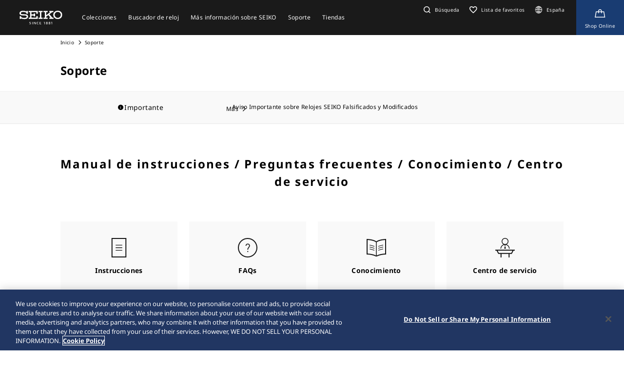

--- FILE ---
content_type: text/html; charset=utf-8
request_url: https://www.seikowatches.com/es-es/customerservice/?caliberNumber=&language=es-ES&idx=4
body_size: 6915
content:






<!DOCTYPE html>
<html lang=es-es >
<head>
  




    <meta charset="utf-8" />
    <title>Soporte | Seiko Watch Corporation</title>
    <meta name="viewport" content="width=device-width, initial-scale=1" />
    <meta name="format-detection" content="telephone=no">
        <link rel="canonical" href="/es-es/customerservice" />
        <meta http-equiv="X-UA-Compatible" content="IE=edge" />
    <meta name="format-detection" content="telephone=no,address=no,email=no" />
    <meta name="description" content="Seiko es una de las pocas manufacturas de relojes totalmente integradas en el mundo. Hacemos desde investigación, desarrollo y fabricación de nuestros propios movimientos utilizando tecnología en punta." />
    <meta name="keywords" content="Seiko, Seikowatch, Seikowatches, fabricación, artesanía, reloj, relojes, reloj de pulsera, Japón" />
    <meta name="twitter:card" content="summary_large_image">

    
<!-- Google Tag Manager -->
<script>(function(w,d,s,l,i){w[l]=w[l]||[];w[l].push({'gtm.start':
new Date().getTime(),event:'gtm.js'});var f=d.getElementsByTagName(s)[0],
j=d.createElement(s),dl=l!='dataLayer'?'&l='+l:'';j.async=true;j.src=
'https://www.googletagmanager.com/gtm.js?id='+i+dl;f.parentNode.insertBefore(j,f);
})(window,document,'script','dataLayer','GTM-5BHRLZD');</script>
<!-- End Google Tag Manager -->                <link rel="shortcut icon" href="/es-es/-/media/Images/GlobalEn/Seiko/Home/common/SeikoLogo/favicon.ico" />
            <link rel="apple-touch-icon" sizes="180x180" href="/es-es/-/media/Images/GlobalEn/Seiko/Home/common/SeikoLogo/webclip.png" />
    <meta property="og:title" content="Soporte | Seiko Watch Corporation" />
    <meta property="og:type" content="article" />
    <meta property="og:url" content="https://www.seikowatches.com/es-es/customerservice" />
    
        <meta property="og:image" content="https://www.seikowatches.com/es-es/-/media/Images/GlobalEn/Seiko/Home/common/SeikoLogo/ThumbnailSeikoLogo.jpg" />
        <meta name="thumbnail" content="https://www.seikowatches.com/es-es/-/media/Images/GlobalEn/Seiko/Home/common/SeikoLogo/ThumbnailSeikoLogo.jpg" />
        <meta property="og:image:height" content="630" />
    <meta property="og:description" content="Seiko es una de las pocas manufacturas de relojes totalmente integradas en el mundo. Hacemos desde investigación, desarrollo y fabricación de nuestros propios movimientos utilizando tecnología en punta." />

    <meta property="og:locale " content="es-ES" />
        <meta property="og:site_name" content="Seiko Watch Corporation" />
    
    
    

    <link rel="stylesheet" href="/common/swc/css/style.css?cacheDate=202512030208" />
    <link rel="stylesheet" href="/vendor/seiko/css/common.css?cacheDate=202512030208" />
    
    
    
    
        <link rel="alternate" hreflang="ja-jp" href="https://www.seikowatches.com/jp-ja/customerservice" data-id="hreflang">
        <link rel="alternate" hreflang="en-us" href="https://www.seikowatches.com/us-en/customerservice" data-id="hreflang">
        <link rel="alternate" hreflang="en-uk" href="https://www.seikowatches.com/uk-en/customerservice" data-id="hreflang">
        <link rel="alternate" hreflang="en-au" href="https://www.seikowatches.com/au-en/customerservice" data-id="hreflang">
        <link rel="alternate" hreflang="en-in" href="https://www.seikowatches.com/in-en/customerservice" data-id="hreflang">
        <link rel="alternate" hreflang="de-de" href="https://www.seikowatches.com/de-de/customerservice" data-id="hreflang">
        <link rel="alternate" hreflang="es-latin" href="https://www.seikowatches.com/latin-es/customerservice" data-id="hreflang">
        <link rel="alternate" hreflang="th-th" href="https://www.seikowatches.com/th-th/customerservice" data-id="hreflang">
        <link rel="alternate" hreflang="ru-ru" href="https://www.seikowatches.com/ru-ru/customerservice" data-id="hreflang">
        <link rel="alternate" hreflang="fr-fr" href="https://www.seikowatches.com/fr-fr/customerservice" data-id="hreflang">
        <link rel="alternate" hreflang="it-it" href="https://www.seikowatches.com/it-it/customerservice" data-id="hreflang">
        <link rel="alternate" hreflang="en-nz" href="https://www.seikowatches.com/nz-en/customerservice" data-id="hreflang">
        <link rel="alternate" hreflang="nl-nl" href="https://www.seikowatches.com/nl-nl/customerservice" data-id="hreflang">
        <link rel="alternate" hreflang="en-nl" href="https://www.seikowatches.com/nl-en/customerservice" data-id="hreflang">
        <link rel="alternate" hreflang="fr-be" href="https://www.seikowatches.com/be-fr/customerservice" data-id="hreflang">
        <link rel="alternate" hreflang="en-be" href="https://www.seikowatches.com/be-en/customerservice" data-id="hreflang">
        <link rel="alternate" hreflang="nl-be" href="https://www.seikowatches.com/be-nl/customerservice" data-id="hreflang">
        <link rel="alternate" hreflang="fr-ca" href="https://www.seikowatches.com/ca-fr/customerservice" data-id="hreflang">
        <link rel="alternate" hreflang="en-ca" href="https://www.seikowatches.com/ca-en/customerservice" data-id="hreflang">
        <link rel="alternate" hreflang="en-ph" href="https://www.seikowatches.com/ph-en/customerservice" data-id="hreflang">
        <link rel="alternate" hreflang="es-es" href="https://www.seikowatches.com/es-es/customerservice" data-id="hreflang">
        <link rel="alternate" hreflang="id-id" href="https://www.seikowatches.com/id-id/customerservice" data-id="hreflang">
        <link rel="alternate" hreflang="pt-pt" href="https://www.seikowatches.com/pt-pt/customerservice" data-id="hreflang">
        <link rel="alternate" hreflang="pt-br" href="https://www.seikowatches.com/br-pt/customerservice" data-id="hreflang">
        <link rel="alternate" hreflang="en-my" href="https://www.seikowatches.com/my-en/customerservice" data-id="hreflang">
        <link rel="alternate" hreflang="en-sg" href="https://www.seikowatches.com/sg-en/customerservice" data-id="hreflang">
        <link rel="alternate" hreflang="tr-tr" href="https://www.seikowatches.com/tr-tr/customerservice" data-id="hreflang">
        <link rel="alternate" hreflang="zh-hk" href="https://www.seikowatches.com/hk-zh/customerservice" data-id="hreflang">
        <link rel="alternate" hreflang="zh-Hant-TW" href="https://www.seikowatches.com/tw-zh/customerservice" data-id="hreflang">
        <link rel="alternate" hreflang="ko-kr" href="https://www.seikowatches.com/kr-ko/customerservice" data-id="hreflang">
        <link rel="alternate" hreflang="en-no" href="https://www.seikowatches.com/no-en/customerservice" data-id="hreflang">
        <link rel="alternate" hreflang="en-lk" href="https://www.seikowatches.com/lk-en/customerservice" data-id="hreflang">
        <link rel="alternate" hreflang="en-bd" href="https://www.seikowatches.com/bd-en/customerservice" data-id="hreflang">
        <link rel="alternate" hreflang="en-se" href="https://www.seikowatches.com/se-en/customerservice" data-id="hreflang">
        <link rel="alternate" hreflang="es-ar" href="https://www.seikowatches.com/ar-es/customerservice" data-id="hreflang">
        <link rel="alternate" hreflang="es-co" href="https://www.seikowatches.com/co-es/customerservice" data-id="hreflang">
        <link rel="alternate" hreflang="en-middleeast" href="https://www.seikowatches.com/middleeast-en/customerservice" data-id="hreflang">
        <link rel="alternate" hreflang="da-dk" href="https://www.seikowatches.com/dk-da/customerservice" data-id="hreflang">
        <link rel="alternate" hreflang="de-ch" href="https://www.seikowatches.com/ch-de/customerservice" data-id="hreflang">
        <link rel="alternate" hreflang="fr-ch" href="https://www.seikowatches.com/ch-fr/customerservice" data-id="hreflang">
        <link rel="alternate" hreflang="it-ch" href="https://www.seikowatches.com/ch-it/customerservice" data-id="hreflang">
        <link rel="alternate" hreflang="es-mx" href="https://www.seikowatches.com/mx-es/customerservice" data-id="hreflang">
        <link rel="alternate" hreflang="en-gr" href="https://www.seikowatches.com/gr-en/customerservice" data-id="hreflang">
        <link rel="alternate" hreflang="vi-vn" href="https://www.seikowatches.com/vn-vi/customerservice" data-id="hreflang">
        <link rel="alternate" hreflang="en-benelux" href="https://www.seikowatches.com/benelux-en/customerservice" data-id="hreflang">

    
    

    

  
<meta name="VIcurrentDateTime" content="639045291391453917" />
<meta name="VirtualFolder" content="/es-es/" />
<script type="text/javascript" src="/layouts/system/VisitorIdentification.js"></script>

</head>
<body class="theme-sub customerServiceTop">
  
<!-- Google Tag Manager (noscript) -->
<noscript><iframe src="https://www.googletagmanager.com/ns.html?id=GTM-5BHRLZD"
height="0" width="0" style="display:none;visibility:hidden"></iframe></noscript>
<!-- End Google Tag Manager (noscript) -->

  
        <header class="l-globalHeader" id="l-globalHeader">
            <nav class="globalHeader">
                <div class="globalHeader-logo"><a class="_logo" href="/es-es/" target="_self"><img src="/es-es/-/media/Images/GlobalEn/Seiko/Home/common/SeikoLogo/SeikoLogo-white.svg?mh=28&amp;mw=88&amp;hash=5BFECBB5261A3EDCC4CD73A8866426C7" alt=""></a></div>
                <div class="globalHeader-nav">
                    <ul class="_list">
                                    <li class="_item js-megamenu-trigger" tabindex="0" aria-expanded="false" aria-haspopup="true" aria-controls="megamenu-brand">
                                        <div class="_category"><span class="_text">Colecciones</span></div>
                                        <div class="globalHeader-megamenu js-megamenu-body" id="megamenu-brand">
                                            <div class="megamenu-inner">
                                                <div class="container">
                                                    <div class="megamenu-brand">
                                                        <div class="row row-cols-5 gx-2 _list">
                                                                    <div class="col _item">
                                                                        <a class="_link" href="/es-es/products/kingseiko" target="_self">
                                                                            <div class="_thum"><img class="_image" src="/es-es/-/media/Images/GlobalEn/Seiko/Home/TOP/megamenu/megamenu_kingseiko_2025.jpg?mh=440&amp;mw=776&amp;hash=D9FFEE90A5A5F23B3909FCC007FB7DF9" alt=""></div>
                                                                            <div class="_title">King Seiko</div>
                                                                        </a>
                                                                    </div>
                                                                    <div class="col _item">
                                                                        <a class="_link" href="/es-es/products/prospex" target="_self">
                                                                            <div class="_thum"><img class="_image" src="/es-es/-/media/Images/GlobalEn/Seiko/Home/TOP/megamenu/megamenu_prospex_2025.jpg?mh=440&amp;mw=776&amp;hash=5863DA49A4BDDE8A1B81595F4C1CC4DA" alt=""></div>
                                                                            <div class="_title">Prospex</div>
                                                                        </a>
                                                                    </div>
                                                                    <div class="col _item">
                                                                        <a class="_link" href="/es-es/products/presage" target="_self">
                                                                            <div class="_thum"><img class="_image" src="/es-es/-/media/Images/GlobalEn/Seiko/Home/products/presage/202407_owned_top_Prs_brands_1000_1000_2.jpg?mh=440&amp;mw=776&amp;hash=16FEFC8331DE7EE4E75D3523C7147CFB" alt=""></div>
                                                                            <div class="_title">Presage</div>
                                                                        </a>
                                                                    </div>
                                                                    <div class="col _item">
                                                                        <a class="_link" href="/es-es/products/astron" target="_self">
                                                                            <div class="_thum"><img class="_image" src="/es-es/-/media/Images/GlobalEn/Seiko/Home/products/astron/astron2505/2025SS_AST_brand_776_436.jpg?mh=440&amp;mw=776&amp;hash=2495BE5D13945205735E31E49831A037" alt=""></div>
                                                                            <div class="_title">Astron </div>
                                                                        </a>
                                                                    </div>
                                                                    <div class="col _item">
                                                                        <a class="_link" href="/es-es/products/5sports" target="_self">
                                                                            <div class="_thum"><img class="_image" src="/es-es/-/media/Images/GlobalEn/Seiko/Home/products/5sports/250822brandupdate/brand_1280.jpg?mh=440&amp;mw=776&amp;hash=EB2B904037C9DE328D6A4C6861A61F9E" alt=""></div>
                                                                            <div class="_title">5 Sports</div>
                                                                        </a>
                                                                    </div>
                                                                    <div class="col _item">
                                                                        <a class="_link" href="/es-es/products/seiko-power-design-project" target="_self">
                                                                            <div class="_thum"><img class="_image" src="/es-es/-/media/Images/GlobalEn/Seiko/Home/products/seiko-power-design-project/common/pd__header__thumbnail.jpg?mh=440&amp;mw=776&amp;hash=BCD02723839B19CE186CF33EE85F9C46" alt=""></div>
                                                                            <div class="_title">Seiko power design project</div>
                                                                        </a>
                                                                    </div>
                                                        </div>
                                                        <div class="megamenu-title"><a class="_link" href="/es-es/products" target="_self">Colecciones</a></div>
                                                    </div>
                                                </div>
                                            </div>
                                        </div>
                                    </li>
                                    <li class="_item js-megamenu-trigger" tabindex="0" aria-expanded="false" aria-haspopup="true" aria-controls="megamenu-watch">
                                        <div class="_category"><span class="_text">Buscador de reloj</span></div>
                                        <div class="globalHeader-megamenu js-megamenu-body" id="megamenu-watch">
                                            <div class="megamenu-inner">
                                                <div class="container">
                                                    <div class="megamenu-watch">
                                                        <div class="_left">
                                                             <div class="megamenu-title">Buscador de reloj</div>
            <ul class="_list">
                <li class="_item"><a class="_link" href="/es-es/watchfinder">Buscador de reloj</a></li>
            </ul>
                                                        </div>
                                                        <div class="_right">
                                                            <div class="megamenu-title">Categor&#237;a</div>
                                                            <div class="row gx-2 _list">
                                                                        <div class="col-4 _item">
                                                                            <a class="_link" href="/es-es/watchfinder?new=true" target="_self">
                                                                                <div class="_thum"><img class="_image" src="/es-es/-/media/Images/GlobalEn/Seiko/Home/TOP/category/category_new.jpg?mh=240&amp;mw=430&amp;hash=BEE80D940E2E8947E0A5E1A6CC7CA2A5" alt=""></div>
                                                                                <div class="_text">
                                                                                    <div class="_en">Novedades</div>
                                                                                    <div class="_ja"></div>
                                                                                </div>
                                                                            </a>
                                                                        </div>
                                                                        <div class="col-4 _item">
                                                                            <a class="_link" href="/es-es/watchfinder?limited=true" target="_self">
                                                                                <div class="_thum"><img class="_image" src="/es-es/-/media/Images/GlobalEn/Seiko/Home/TOP/category/category_limited.jpg?mh=240&amp;mw=430&amp;hash=C17405C98E4D5FBA4A40D7CD02BB5D37" alt=""></div>
                                                                                <div class="_text">
                                                                                    <div class="_en">Ediciones Limitadas</div>
                                                                                    <div class="_ja"></div>
                                                                                </div>
                                                                            </a>
                                                                        </div>
                                                                        <div class="col-4 _item">
                                                                            <a class="_link" href="/es-es/watchfinder?use=Divers" target="_self">
                                                                                <div class="_thum"><img class="_image" src="/es-es/-/media/Images/GlobalEn/Seiko/Home/TOP/megamenu/category/megamenu_category_divers.jpg?mh=240&amp;mw=430&amp;hash=6C3FE6E7F664633EE7ABBA5D2B357FE2" alt=""></div>
                                                                                <div class="_text">
                                                                                    <div class="_en">Divers</div>
                                                                                    <div class="_ja"></div>
                                                                                </div>
                                                                            </a>
                                                                        </div>
                                                                        <div class="col-3 _item">
                                                                            <a class="_link" href="/es-es/watchfinder/casematerial" target="_self">
                                                                                <div class="_thum"><img class="_image" src="/es-es/-/media/Images/GlobalEn/Seiko/Home/TOP/megamenu/category/megamenu_category_case_material.jpg?mh=240&amp;mw=430&amp;hash=6C61542D0D0F1ACC557CAE3C0E06F573" alt=""></div>
                                                                                <div class="_text">
                                                                                    <div class="_en">Material Caja</div>
                                                                                    <div class="_ja"></div>
                                                                                </div>
                                                                            </a>
                                                                        </div>
                                                                        <div class="col-3 _item">
                                                                            <a class="_link" href="/es-es/watchfinder/bandmaterial" target="_self">
                                                                                <div class="_thum"><img class="_image" src="/es-es/-/media/Images/GlobalEn/Seiko/Home/TOP/megamenu/category/megamenu_category_band_material.jpg?mh=240&amp;mw=430&amp;hash=0CE4C4F074DDA6B541FD1620B6AB101B" alt=""></div>
                                                                                <div class="_text">
                                                                                    <div class="_en">Tipo de Correa</div>
                                                                                    <div class="_ja"></div>
                                                                                </div>
                                                                            </a>
                                                                        </div>
                                                                        <div class="col-3 _item">
                                                                            <a class="_link" href="/es-es/watchfinder/Movement" target="_self">
                                                                                <div class="_thum"><img class="_image" src="/es-es/-/media/Images/GlobalEn/Seiko/Home/TOP/megamenu/category/megamenu_category_movement.jpg?mh=240&amp;mw=430&amp;hash=2EBACFBBFA9EBCE48AE62B1C0944FDB7" alt=""></div>
                                                                                <div class="_text">
                                                                                    <div class="_en"></div>
                                                                                    <div class="_ja">Movimiento</div>
                                                                                </div>
                                                                            </a>
                                                                        </div>
                                                                        <div class="col-3 _item">
                                                                            <a class="_link" href="/es-es/watchfinder/casesize" target="_self">
                                                                                <div class="_thum"><img class="_image" src="/es-es/-/media/Images/GlobalEn/Seiko/Home/TOP/megamenu/category/megamenu_category_size.jpg?mh=240&amp;mw=430&amp;hash=0CDA63531F7C9695322B6D18E3280389" alt=""></div>
                                                                                <div class="_text">
                                                                                    <div class="_en"></div>
                                                                                    <div class="_ja">Tama&#241;o de la caja</div>
                                                                                </div>
                                                                            </a>
                                                                        </div>
                                                            </div>
                                                        </div>
                                                    </div>
                                                </div>
                                            </div>
                                        </div>
                                    </li>
                                    <li class="_item js-megamenu-trigger" tabindex="0" aria-expanded="false" aria-haspopup="true" aria-controls="megamenu-about">
                                        <div class="_category"><span class="_text">M&#225;s informaci&#243;n sobre SEIKO</span></div>
                                        <div class="globalHeader-megamenu js-megamenu-body" id="megamenu-about">
                                            <div class="megamenu-inner">
                                                <div class="container">
                                                    <div class="megamenu-about">
                                                        <div class="_left">
                                                            <div class="_group">
<div class="megamenu-title"><a class="_link" href="/es-es/world">M&aacute;s informaci&oacute;n sobre SEIKO</a></div>
<ul class="megamenu-linkList">
    <li class="_item"><a class="_link" href="/es-es/world#history">Historia</a></li>
    <li class="_item"><a class="_link" href="/es-es/world#visit">Visitar</a></li>
    <li class="_item"><a class="_link" href="/es-es/world#today">Hoy</a></li>
    <li class="_item"><a class="_link" href="/es-es/world#technology">Tecnolog&iacute;a</a></li>
</ul>
</div>
<div class="_group">
<div class="megamenu-title"><a class="_link" href="/es-es/news">Lista de noticias</a></div>
<ul class="megamenu-linkList">
    <li class="_item"><a class="_link" href="/es-es/news?category=cd4406d45a754caeaa826e3402c562e7">Importante</a></li>
    <li class="_item"><a class="_link" href="/es-es/news?category=3a96d28cd5d64cce8fd1f6d71a3f5a36">Comunicado de Prensa</a></li>
    <li class="_item"><a class="_link" href="/es-es/news?category=f508b4fcef2546589d02caf85db73e08">P&aacute;ginas especiales</a></li>
</ul>
</div>
<div class="_group">
<div class="megamenu-title"><a class="_link" href="/es-es/company">Sobre nosotros</a></div>
<ul class="megamenu-linkList">
    <li class="_item"><a class="_link" href="/es-es/company/sustainability/index">Sostenibilidad</a></li>
</ul>
</div>
<br class="t-last-br" />
                                                        </div>
                                                        <div class="_right">
                                                            <div class="megamenu-title">M&#225;s Informaci&#243;n</div>
                                                            <div class="row row-cols-3 _list">
                                                                        <div class="col _item">
                                                                            <a class="_link" href="https://www.seikowatches.com/es-es/special/heritage/" target="_self">
                                                                                <div class="_thum"><img class="_image" src="/es-es/-/media/Images/GlobalEn/Seiko/Home/world/1_history_01.jpg?mh=106&amp;mw=188&amp;hash=ABCB0C65FE69BBCE9EC3CB8C21BA5CAC" alt=""></div>
                                                                                <div class="_text">
                                                                                    <span class="_tag">Historia</span>
                                                                                    <div class="_title">Nuestra herencia</div>
                                                                                </div>
                                                                            </a>
                                                                        </div>
                                                                        <div class="col _item">
                                                                            <a class="_link" href="https://museum.seiko.co.jp/en/" target="_blank">
                                                                                <div class="_thum"><img class="_image" src="/es-es/-/media/Images/GlobalEn/Seiko/Home/world/SWC.jpg?mh=106&amp;mw=188&amp;hash=906DE7D83EC41C88CC7CF3E403D056CE" alt=""></div>
                                                                                <div class="_text">
                                                                                    <span class="_tag">Visitar</span>
                                                                                    <div class="_title">The Seiko Museum Ginza</div>
                                                                                </div>
                                                                            </a>
                                                                        </div>
                                                                        <div class="col _item">
                                                                            <a class="_link" href="https://www.seikowatches.com/es-es/special/tokinowaza/" target="_self">
                                                                                <div class="_thum"><img class="_image" src="/es-es/-/media/Images/GlobalEn/Seiko/Home/world/tokinowaza.jpg?mh=106&amp;mw=188&amp;hash=CE4B1C89E9D951F3C41E59526BE126AD" alt=""></div>
                                                                                <div class="_text">
                                                                                    <span class="_tag">Tecnolog&#237;a</span>
                                                                                    <div class="_title">Toki-no-Waza El Artesano del Tiempo</div>
                                                                                </div>
                                                                            </a>
                                                                        </div>
                                                                        <div class="col _item">
                                                                            <a class="_link" href="/es-es/company/sustainability/index" target="_self">
                                                                                <div class="_thum"><img class="_image" src="/es-es/-/media/Images/GlobalEn/Seiko/Home/company/sdg_icon_wheel_3.jpeg?mh=106&amp;mw=188&amp;hash=045E486C861C2BE661ADFBAB71B91E0C" alt=""></div>
                                                                                <div class="_text">
                                                                                    <span class="_tag">Sostenibilidad</span>
                                                                                    <div class="_title">Sostenibilidad</div>
                                                                                </div>
                                                                            </a>
                                                                        </div>
                                                                        <div class="col _item">
                                                                            <a class="_link" href="/es-es/special/145years" target="_self">
                                                                                <div class="_thum"><img class="_image" src="/es-es/-/media/Images/GlobalEn/Seiko/Home/special/145years/top-pc_en.jpg?mh=106&amp;mw=188&amp;hash=1AE741D91E1D11DA3AED8EC7EA150522" alt=""></div>
                                                                                <div class="_text">
                                                                                    <span class="_tag">El sitio especial del 145&#186; aniversario de Seiko</span>
                                                                                    <div class="_title">El sitio especial del 145&#186; aniversario de Seiko</div>
                                                                                </div>
                                                                            </a>
                                                                        </div>
                                                            </div>
                                                        </div>
                                                    </div>
                                                </div>
                                            </div>
                                        </div>
                                    </li>
                                    <li class="_item js-megamenu-trigger" tabindex="0" aria-expanded="false" aria-haspopup="true" aria-controls="megamenu-customer">
                                        <div class="_category"><span class="_text">Soporte</span></div>
                                        <div class="globalHeader-megamenu js-megamenu-body" id="megamenu-customer">
                                            <div class="megamenu-inner">
                                                <div class="container">
                                                    <div class="megamenu-customer">
                                                        <div class="_top">
                                                            <div class="megamenu-title"></div>
                                                            <div class="megamenu-customer">
<div class="_top">
<div class="megamenu-title">Soporte</div>
<ul class="_list">
    <li class="_item"><a class="_link" href="/es-es/customerservice">Soporte</a></li>
    <li class="_item"><a class="_link" href="/es-es/customerservice/instruction">Instrucciones</a></li>
</ul>
</div>
<div class="_bottom">
<div class="row row-cols-3 gx-0 _list">
<div class="col _item">
<div class="_title"><a class="_link" href="/es-es/customerservice/faq">FAQs</a></div>
</div>
<div class="col _item">
<div class="_title"><a class="_link" href="/es-es/customerservice/knowledge">Informaci&oacute;n Movimientos</a></div>
</div>
<div class="col _item">
<div class="_title"><a class="_link" href="/es-es/customerservice/contact/servicecenter">Servicios t&eacute;cnicos</a></div>
</div>
</div>
</div>
</div>
<br class="t-last-br" />
<br class="t-last-br" />
<br class="t-last-br" />
                                                        </div>
                                                        <div class="_bottom">
                                                            
                                                        </div>
                                                    </div>
                                                </div>
                                            </div>
                                        </div>
                                    </li>
                                    <li class="_item js-megamenu-trigger" tabindex="0" aria-expanded="false" aria-haspopup="true" aria-controls="megamenu-shop">
                                        <div class="_category"><span class="_text">Tiendas</span></div>
                                        <div class="globalHeader-megamenu js-megamenu-body" id="megamenu-shop">
                                            <div class="megamenu-inner">
                                                <div class="container">
                                                    <div class="megamenu-shop">
                                                        <div class="megamenu-shop">
<div class="row row-cols-3 gx-0 _list">
<div class="col _item">
<div class="_title">Buscar una tienda</div>
<ul class="megamenu-linkList">
    <li class="_item"><a class="_link" href="/es-es/stores/map">B&uacute;scar tienda en mapa</a></li>
    <li class="_item"><a class="_link" href="/es-es/stores/list">B&uacute;scar tienda desde listado</a></li>
    <li class="_item"><a rel="noopener noreferrer" class="_link" href="https://www.seikoboutique.es/" target="_blank">Shop Online</a></li>
</ul>
</div>
<div class="col _item">
<div class="_title"><a class="_link" href="/es-es/stores/list?storetype=d47d14893ea9438ea86572728ae50879,cb38c90b9d8e47eaa251d8161f283fbc">Seiko Boutique Espa&ntilde;a</a></div>
</div>
<div class="col _item">
<div class="_title"><a class="_link" href="/es-es/stores">Tiendas</a></div>
</div>
</div>
</div>
<br class="t-last-br" />
                                                    </div>
                                                </div>
                                            </div>
                                        </div>
                                    </li>
                    </ul>
                </div>
                <div class="globalHeader-utility">
                    <ul class="_list">
    <li class="_item _search"><a class="_button js-headerSearch-button" href="" role="button" aria-expanded="false" aria-haspopup="true" aria-controls="header-search"><span class="_icon"><em class="icon-search"></em></span><span class="_text">Búsqueda</span></a>
    <div class="globalHeader-search js-headerSearch-body" id="header-search">
    <div class="headerSearch-inner">
    <p class="_label">Búsqueda</p>
    <div class="mf_finder_container">
        <mf-search-box submit-text="" ajax-url="//finder.api.mf.marsflag.com/api/v1/finder_service/documents/22044356/search" serp-url="/es-es/search" category-csv="EsEs" category-default="EsEs" pagemax-default="20" doctype-default="html" sort-default="0"></mf-search-box>
    </div>
    </div>
    </div>
    </li>
    <li class="_item _favorite"><a class="_link" href="/es-es/wishlist"><span class="_icon"><em class="icon-favorite-outline"></em></span><span class="_text">Lista de favoritos</span></a></li>
    <li class="_item _lang"><a class="_link" href="/es-es/selectregion"><span class="_icon"><i class="icon-lang"></i></span><span class="_text">España</span></a></li>
    <li class="_item _store"><a class="_link" href="https://www.seikoboutique.es/" target="_blank" aria-label="Shop Online"><span class="_icon"><em class="icon-kart-outline"></em></span><span class="_text">Shop Online</span></a></li>
    <li class="_item _mobileMenu"><a class="mobileMenu-button js-mobileMenu-button" role="button" aria-expanded="false" aria-haspopup="true" aria-controls="globalHeader-mobileMenu" aria-label="メニューを開く／閉じる"><span class="_icon" aria-hidden="true"><span class="_top"></span><span class="_mid"></span><span class="_bot"></span></span></a></li>
</ul>
                </div>
            </nav>
            <div class="globalHeader-mobileMenu" id="globalHeader-mobileMenu">
                <div class="headerMobileMenu-main">
                    <div class="headerMobileMenu-main-inner">
                        <div class="headerMobileMenu-search">
                            <div class="mf_finder_container">
        <mf-search-box submit-text="" ajax-url="//finder.api.mf.marsflag.com/api/v1/finder_service/documents/22044356/search" serp-url="/es-es/search" category-csv="EsEs" category-default="EsEs" pagemax-default="20" doctype-default="html" sort-default="0"></mf-search-box>
    </div>
                        </div>
                        <nav class="headerMobileMenu-nav">
                            <ul class="_list">
                                            <li class="_item">
                                                <a class="_button js-mobileMenuAccordion-button" href="" role="button" aria-expanded="false" aria-haspopup="true" aria-controls="mobileMenu-brand">Colecciones</a>
                                                <div class="_body js-mobileMenuAccordion-body" id="mobileMenu-brand">
                                                    <ul class="_list">
                                                        <li class="_item">
                                                            <div class="_main"><a class="_link" href="/es-es/products" target="_self">Colecciones</a></div>
                                                        </li>
                                                        <li class="_item">
                                                            <div class="_carousel">
                                                                <div class="swiper swiper-mobileMenu swiper-initialized swiper-horizontal swiper-pointer-events swiper-free-mode">
                                                                    <div class="swiper-wrapper swiper-wrapper-mobileMenu" id="swiper-wrapper-7c1ebac102cd28fa3" aria-live="polite" style="cursor: grab; transition-duration: 0ms;">
                                                                                <div class="swiper-slide swiper-slide-mobileMenu">
                                                                                    <a class="mobileMenu-brandLink" href="/es-es/products/kingseiko" target="_self">
                                                                                        <div class="_visual"><img class="_image" src="/es-es/-/media/Images/GlobalEn/Seiko/Home/TOP/megamenu/megamenu_kingseiko_2025.jpg?mh=440&amp;mw=776&amp;hash=D9FFEE90A5A5F23B3909FCC007FB7DF9" alt=""></div><span class="_title">King Seiko</span>
                                                                                    </a>
                                                                                </div>
                                                                                <div class="swiper-slide swiper-slide-mobileMenu">
                                                                                    <a class="mobileMenu-brandLink" href="/es-es/products/prospex" target="_self">
                                                                                        <div class="_visual"><img class="_image" src="/es-es/-/media/Images/GlobalEn/Seiko/Home/TOP/megamenu/megamenu_prospex_2025.jpg?mh=440&amp;mw=776&amp;hash=5863DA49A4BDDE8A1B81595F4C1CC4DA" alt=""></div><span class="_title">Prospex</span>
                                                                                    </a>
                                                                                </div>
                                                                                <div class="swiper-slide swiper-slide-mobileMenu">
                                                                                    <a class="mobileMenu-brandLink" href="/es-es/products/presage" target="_self">
                                                                                        <div class="_visual"><img class="_image" src="/es-es/-/media/Images/GlobalEn/Seiko/Home/products/presage/202407_owned_top_Prs_brands_1000_1000_2.jpg?mh=440&amp;mw=776&amp;hash=16FEFC8331DE7EE4E75D3523C7147CFB" alt=""></div><span class="_title">Presage</span>
                                                                                    </a>
                                                                                </div>
                                                                                <div class="swiper-slide swiper-slide-mobileMenu">
                                                                                    <a class="mobileMenu-brandLink" href="/es-es/products/astron" target="_self">
                                                                                        <div class="_visual"><img class="_image" src="/es-es/-/media/Images/GlobalEn/Seiko/Home/products/astron/astron2505/2025SS_AST_brand_776_436.jpg?mh=440&amp;mw=776&amp;hash=2495BE5D13945205735E31E49831A037" alt=""></div><span class="_title">Astron </span>
                                                                                    </a>
                                                                                </div>
                                                                                <div class="swiper-slide swiper-slide-mobileMenu">
                                                                                    <a class="mobileMenu-brandLink" href="/es-es/products/5sports" target="_self">
                                                                                        <div class="_visual"><img class="_image" src="/es-es/-/media/Images/GlobalEn/Seiko/Home/products/5sports/250822brandupdate/brand_1280.jpg?mh=440&amp;mw=776&amp;hash=EB2B904037C9DE328D6A4C6861A61F9E" alt=""></div><span class="_title">5 Sports</span>
                                                                                    </a>
                                                                                </div>
                                                                                <div class="swiper-slide swiper-slide-mobileMenu">
                                                                                    <a class="mobileMenu-brandLink" href="/es-es/products/seiko-power-design-project" target="_self">
                                                                                        <div class="_visual"><img class="_image" src="/es-es/-/media/Images/GlobalEn/Seiko/Home/products/seiko-power-design-project/common/pd__header__thumbnail.jpg?mh=440&amp;mw=776&amp;hash=BCD02723839B19CE186CF33EE85F9C46" alt=""></div><span class="_title">Seiko power design project</span>
                                                                                    </a>
                                                                                </div>
                                                                    </div>
                                                                    <div class="swiper-scrollbar swiper-scrollbar-mobileMenu"><div class="swiper-scrollbar-drag"></div></div>
                                                                    <span class="swiper-notification" aria-live="assertive" aria-atomic="true"></span>
                                                                </div>
                                                            </div>
                                                        </li>
                                                    </ul>
                                                </div>
                                            </li>
                                            <li class="_item"><a class="_link" href="/es-es/watchfinder" target="_self">Buscador de reloj</a></li>
                                            <li class="_item">
                                                <a class="_button js-mobileMenuAccordion-button" href="" role="button" aria-expanded="false" aria-haspopup="true" aria-controls="mobileMenu-about">M&#225;s informaci&#243;n sobre SEIKO</a>
                                                <div class="_body js-mobileMenuAccordion-body" id="mobileMenu-about">
                                                    <ul class="_list">
                                                        <li class="_item">
<div class="_main"><a class="_link" href="/es-es/world">M&aacute;s informaci&oacute;n sobre SEIKO</a></div>
<ul class="_sub">
    <li class="_item"><a class="_link" href="/es-es/world#history">Historia</a></li>
    <li class="_item"><a class="_link" href="/es-es/world#visit">Visitar</a></li>
    <li class="_item"><a class="_link" href="/es-es/world#today">Hoy</a></li>
    <li class="_item"><a class="_link" href="/es-es/world#technology">Tecnolog&iacute;a</a></li>
</ul>
</li>
<li class="_item">
<div class="_main"><a class="_link" href="/es-es/news">Lista de noticias</a></div>
<ul class="_sub">
    <li class="_item"><a class="_link" href="/es-es/news?category=cd4406d45a754caeaa826e3402c562e7">Importante</a></li>
    <li class="_item"><a class="_link" href="/es-es/news?category=3a96d28cd5d64cce8fd1f6d71a3f5a36">Comunicado de Prensa</a></li>
    <li class="_item"><a class="_link" href="/es-es/news?category=f508b4fcef2546589d02caf85db73e08">Topics</a></li>
</ul>
</li>
<li class="_item">
<div class="_main"><a class="_link" href="/es-es/company">Sobre nosotros</a></div>
<ul class="_sub">
        <li class="_item"><a class="_link" href="/es-es/company/sustainability/index">Sostenibilidad</a></li>
</ul>
</li>
<br class="t-last-br" />
                                                        <li class="_item">
                                                            <div class="_title">M&#225;s Informaci&#243;n</div>
                                                            <div class="_carousel">
                                                                <div class="swiper swiper-mobileMenu swiper-initialized swiper-horizontal swiper-pointer-events swiper-free-mode">
                                                                    <div class="swiper-wrapper swiper-wrapper-mobileMenu" id="swiper-wrapper-ea059d2910ef4e1053" aria-live="polite" style="cursor: grab; transition-duration: 0ms;">
                                                                                <div class="swiper-slide swiper-slide-mobileMenu">
                                                                                    <a class="mobileMenu-pickupLink" href="https://www.seikowatches.com/es-es/special/heritage/" target="_self">
                                                                                        <div class="_visual"><img class="_image" src="/es-es/-/media/Images/GlobalEn/Seiko/Home/world/1_history_01.jpg?mh=106&amp;mw=188&amp;hash=ABCB0C65FE69BBCE9EC3CB8C21BA5CAC" alt=""></div>
                                                                                        <div class="_text">
                                                                                            <span class="_tag">Historia</span>
                                                                                            <div class="_title">Nuestra herencia</div>
                                                                                        </div>
                                                                                    </a>
                                                                                </div>
                                                                                <div class="swiper-slide swiper-slide-mobileMenu">
                                                                                    <a class="mobileMenu-pickupLink" href="https://museum.seiko.co.jp/en/" target="_blank">
                                                                                        <div class="_visual"><img class="_image" src="/es-es/-/media/Images/GlobalEn/Seiko/Home/world/SWC.jpg?mh=106&amp;mw=188&amp;hash=906DE7D83EC41C88CC7CF3E403D056CE" alt=""></div>
                                                                                        <div class="_text">
                                                                                            <span class="_tag">Visitar</span>
                                                                                            <div class="_title">The Seiko Museum Ginza</div>
                                                                                        </div>
                                                                                    </a>
                                                                                </div>
                                                                                <div class="swiper-slide swiper-slide-mobileMenu">
                                                                                    <a class="mobileMenu-pickupLink" href="https://www.seikowatches.com/es-es/special/tokinowaza/" target="_self">
                                                                                        <div class="_visual"><img class="_image" src="/es-es/-/media/Images/GlobalEn/Seiko/Home/world/tokinowaza.jpg?mh=106&amp;mw=188&amp;hash=CE4B1C89E9D951F3C41E59526BE126AD" alt=""></div>
                                                                                        <div class="_text">
                                                                                            <span class="_tag">Tecnolog&#237;a</span>
                                                                                            <div class="_title">Toki-no-Waza El Artesano del Tiempo</div>
                                                                                        </div>
                                                                                    </a>
                                                                                </div>
                                                                                <div class="swiper-slide swiper-slide-mobileMenu">
                                                                                    <a class="mobileMenu-pickupLink" href="/es-es/company/sustainability/index" target="_self">
                                                                                        <div class="_visual"><img class="_image" src="/es-es/-/media/Images/GlobalEn/Seiko/Home/company/sdg_icon_wheel_3.jpeg?mh=106&amp;mw=188&amp;hash=045E486C861C2BE661ADFBAB71B91E0C" alt=""></div>
                                                                                        <div class="_text">
                                                                                            <span class="_tag">Sostenibilidad</span>
                                                                                            <div class="_title">Sostenibilidad</div>
                                                                                        </div>
                                                                                    </a>
                                                                                </div>
                                                                                <div class="swiper-slide swiper-slide-mobileMenu">
                                                                                    <a class="mobileMenu-pickupLink" href="/es-es/special/145years" target="_self">
                                                                                        <div class="_visual"><img class="_image" src="/es-es/-/media/Images/GlobalEn/Seiko/Home/special/145years/top-pc_en.jpg?mh=106&amp;mw=188&amp;hash=1AE741D91E1D11DA3AED8EC7EA150522" alt=""></div>
                                                                                        <div class="_text">
                                                                                            <span class="_tag">El sitio especial del 145&#186; aniversario de Seiko</span>
                                                                                            <div class="_title">El sitio especial del 145&#186; aniversario de Seiko</div>
                                                                                        </div>
                                                                                    </a>
                                                                                </div>
                                                                    </div>
                                                                    <div class="swiper-scrollbar swiper-scrollbar-mobileMenu"><div class="swiper-scrollbar-drag"></div></div>
                                                                    <span class="swiper-notification" aria-live="assertive" aria-atomic="true"></span>
                                                                </div>
                                                            </div>
                                                        </li>
                                                    </ul>
                                                </div>
                                            </li>
                                            <li class="_item">
                                                <a class="_button js-mobileMenuAccordion-button" href="" role="button" aria-expanded="false" aria-haspopup="true" aria-controls="mobileMenu-customer">Soporte</a>
                                                <div class="_body js-mobileMenuAccordion-body" id="mobileMenu-customer">
                                                    <ul class="_list">
    <li class="_item">
    <div class="_main"><a class="_link" href="/es-es/customerservice">Soporte</a></div>
    <ul class="_sub">
        <li class="_item"><a class="_link" href="/es-es/customerservice/instruction">Instrucciones</a></li>
        <li class="_item"><a class="_link" href="/es-es/customerservice/faq">FAQs</a></li>
        <li class="_item"><a class="_link" href="/es-es/customerservice/knowledge">Informaci&oacute;n Movimientos</a></li>
        <li class="_item"><a class="_link" href="/es-es/customerservice/contact/servicecenter">Servicios t&eacute;cnicos</a></li>
    </ul>
    </li>
</ul>
<br class="t-last-br" />
<br class="t-last-br" />
                                                </div>
                                            </li>
                                            <li class="_item">
                                                <a class="_button js-mobileMenuAccordion-button" href="" role="button" aria-expanded="false" aria-haspopup="true" aria-controls="mobileMenu-shop">Tiendas</a>
                                                <div class="_body js-mobileMenuAccordion-body" id="mobileMenu-shop">
                                                    <ul class="_list">
    <li class="_item">
    <div class="_main"><a class="_link" href="/es-es/stores">Tiendas</a></div>
    <ul class="_sub">
        <li class="_item"><a class="_link" href="/es-es/stores/map">B&uacute;scar tienda en mapa</a></li>
        <li class="_item"><a class="_link" href="/es-es/stores/list">B&uacute;scar tienda desde listado</a></li>
        <li class="_item"><a rel="noopener noreferrer" class="_link" href="https://www.seikoboutique.es/" target="_blank">Shop Online</a></li>
    </ul>
    </li>
    <li class="_item">
    <div class="_main"><a class="_link" href="/es-es/stores/list?storetype=d47d14893ea9438ea86572728ae50879,cb38c90b9d8e47eaa251d8161f283fbc">Seiko Boutique Espa&ntilde;a</a></div>
    </li>
</ul>
<br class="t-last-br" />
                                                </div>
                                            </li>
                            </ul>
                        </nav>
                    </div>
                </div>
                <div class="headerMobileMenu-sub">
                    <div class="headerMobileMenu-sub-inner">
                        <ul class="_list">
    <li class="_item _watch"><a class="_link" href="/es-es/watchfinder"><span class="_icon"><em class="icon-watch"></em></span><span class="_text">Buscador de reloj</span></a></li>
    <li class="_item _favorite"><a class="_link" href="/es-es/wishlist"><span class="_icon"><em class="icon-favorite-outline"></em></span><span class="_text">Lista de favoritos</span></a></li>
    <li class="_item _shop"><a class="_link" href="/es-es/stores"><span class="_icon"><em class="icon-pin"></em></span><span class="_text">Tiendas</span></a></li>
    <li class="_item _lang"><a class="_link" href="/es-es/selectregion"><span class="_icon"><em class="icon-lang"></em></span><span class="_text">Seleccionar Región</span></a></li>
</ul>
                    </div>
                </div>
            </div>
        </header>

  
<main class="l-mainContent-wrapper">
  <div class="l-mainContent">
    <div class="l-mainContent-main">
      



<nav class="breadcrumb" aria-label="breadcrumb">
  <div class="container">
    <ol class="breadcrumb-list">
          <li class="_item"><a class="_link" href="/es-es/" target="_self">Inicio</a></li>
      <li class="_item" aria-current="page"><span class="_current">Soporte</span></li>
    </ol>
  </div>
</nav>

<div class="generalDetailTitle">
    <div class="container">
            <h1 class="generalDetailTitle-title">Soporte</h1>
    </div>
</div>


  <div class="customerImportantNotice importantNoticeWrapperPadding">
    <div class="container">
      <div class="customerImportantNotice-inner">
        <div class="row _row">
          <div class="col-lg-4 _title"><span>Importante</span></div>
          <div class="col-lg-8 _contents importantNoticePadding">
            <ul class="_list importantNoticeList">
                <li class="_item">
                    <a class="_link" href="/es-es/news/2025/importantnotice/20251006" target="">
                  Aviso Importante sobre Relojes SEIKO Falsificados y Modificados                                      </a>
                </li>
            </ul>
              <div class="_more"><a class="_link" href="/es-es/news/?category=0bf2986f4857416d8a79dd1e19162758" target="_self">Más</a></div>
          </div>
        </div>
      </div>
    </div>
  </div>



<!-- data-item-name="Body" data-item-id="{F09375D6-8D9E-4204-8BBF-5B07D3DC2B73}" data-item-version="2" data-item-language="es-ES" data-item-clone="False" data-flexible-body="body" data-flexible-body-template-name="Body" data-flexible-body-template-id="{98EF9928-64B5-487D-B22D-C73FC26662BD}" -->
<!-- Start:FlexibleBodyBlock -->

<script>
  var lineupConfig = {};
</script>

            <div id="s010" data-item-name="s010" data-item-id="{3BE33336-7DCA-4BA3-8AEA-34D4CDE6B960}" data-item-version="5" data-item-language="es-ES" data-item-clone="False" data-item-workflow-state="{D8327D01-B461-4CE1-8B7B-89D8157759B6}" data-flexible-body="content" data-flexible-body-template-name="One Column Contents" data-flexible-body-template-id="{9AD1284B-B050-4D92-92E9-976CDF38DBF0}" class="section section-space-top-3 section-space-bottom-3 color-black bg-white" style="">
                <div class="section-header">
                  <div class="container">
                    <h2 class="section-title">Manual de instrucciones / Preguntas frecuentes / Conocimiento / Centro de servicio</h2>
                  </div>
                </div>
              <div class="section-body">
                <div class="container">
  <div class="fxbBasic">
    <div class="row gx-2 gx-md-3 gy-5">
      <div class="col-md-12">
                
<div class="row row-cols-1 row-cols-sm-2 row-cols-md-4 gy-3">
    <div class="col"><a class="card-iconText" href="/es-es/customerservice/instruction">
            <div class="_content">
                <div class="_visual"><img class="_image" src="/es-es/-/media/Images/GlobalEn/Seiko/Home/customerservice/icon_instruction.svg" alt="Instrucciones">
                </div>
                <div class="_text">
                    <h2 class="_title">Instrucciones</h2>
                </div>
            </div>
        </a></div>
    <div class="col"><a class="card-iconText" href="/es-es/customerservice/faq">
            <div class="_content">
                <div class="_visual"><img class="_image" src="/es-es/-/media/Images/GlobalEn/Seiko/Home/customerservice/icon_faq.svg" alt="FAQs">
                </div>
                <div class="_text">
                    <h2 class="_title">FAQs</h2>
                </div>
            </div>
        </a></div>
    <div class="col"><a class="card-iconText" href="/es-es/customerservice/knowledge">
            <div class="_content">
                <div class="_visual"><img class="_image" src="/es-es/-/media/Images/GlobalEn/Seiko/Home/customerservice/icon_knowledge.svg" alt="Conocimiento">
                </div>
                <div class="_text">
                    <h2 class="_title">Conocimiento</h2>
                </div>
            </div>
        </a></div>
    <div class="col"><a class="card-iconText" href="/es-es/customerservice/contact/servicecenter">
            <div class="_content">
                <div class="_visual"><img class="_image" src="/es-es/-/media/Images/GlobalEn/Seiko/Home/customerservice/icon_person.svg" alt="" />
                </div>
                <div class="_text">
                    <h2 class="_title">Centro de servicio</h2>
                </div>
            </div>
        </a></div>
</div>                              </div>
    </div>
  </div>
</div>

              </div>
              <div data-flexible-body="wrapper"></div>
            </div>
<script type="module" crossorigin src="/vendor/seiko/js/flexiblebody.js?cacheDate=202512030208"></script><link rel="stylesheet" href="/vendor/seiko/css/flexiblebody.css?cacheDate=202512030208" />
<!-- End:FlexibleBodyBlock -->


    </div>
  </div>
</main>
  <footer class="l-globalFooter">
    <div class="container">
        <div class="globalFooter">
<nav class="globalFooter-nav globalFooterLayout-B">
    <ul class="_mainlist">
        <li class="_item"><a class="_link" href="/es-es/company">Compañía</a></li>
        <li class="_item"><a class="_link" href="/es-es/news">Noticias</a></li>
        <li class="_item"><a class="_link" href="/global-en/forthemedia_login">Para los medios de comunicación</a></li>
    </ul>
    <ul class="_sublist">
        <li class="_item"><a class="_link" href="/es-es/accessibility">Accesibilidad</a></li>
        <li class="_item"><a class="_link" href="/es-es/content-requirement">Requisito<a></li>
    </ul>
    <ul class="_sublist">
        <li class="_item"><a class="_link" href="/es-es/internet-purchase-warning">Advertencia de Compra por Internet</a></li>
        <li class="_item"><a class="_link" href="/es-es/sitemap">Sitemap</a></li>
    </ul>
</nav>
                    <div class="globalFooter-sns">
                        <ul class="_list">
                                    <li class="_item"><a class="_link" href="https://www.youtube.com/user/iloveSEIKO" target="_blank"><img class="_image" src="https://www.seikowatches.com/es-es/-/media/Images/GlobalEn/Seiko/Home/common/SnsButton/sns-youtube.svg" alt=""></a></li>
                                    <li class="_item"><a class="_link" href="https://www.facebook.com/seikoboutiquemadrid" target="_blank"><img class="_image" src="https://www.seikowatches.com/es-es/-/media/Images/GlobalEn/Seiko/Home/common/SnsButton/sns-facebook.svg" alt=""></a></li>
                                    <li class="_item"><a class="_link" href="https://twitter.com/seikowatches" target="_blank"><img class="_image" src="https://www.seikowatches.com/es-es/-/media/Images/GlobalEn/Seiko/Home/common/SnsButton/sns-twitter.svg" alt=""></a></li>
                                    <li class="_item"><a class="_link" href="https://www.instagram.com/seikospain/" target="_blank"><img class="_image" src="https://www.seikowatches.com/es-es/-/media/Images/GlobalEn/Seiko/Home/common/SnsButton/sns-instagram.svg" alt=""></a></li>
                        </ul>
                    </div>

<div class="globalFooter-copy"><small class="_copy">&copy; 2026 Seiko Watch Corporation</small></div>        </div>
    </div>
</footer>
  <script>
    var siteLocale = "es-es";
    var countryCode = "US";
  </script>
  <script src="/common/swc/js/lib/vendor.js?cacheDate=202512030208"></script>
  <script src="/common/swc/js/common/common.js?cacheDate=202512030208"></script>
  <script src="/common/swc/js/wishlist/wishlistBtn.js?cacheDate=202512030208"></script>
  <script src="/vendor/seiko/js/common.js?cacheDate=202512030208"></script>
  
  <script>
    // MARS FINDER ã‚¯ã‚¨ãƒªãƒ¢ãƒ¼ãƒ‰
    !function () {
      var G = GALFSRAM = window.GALFSRAM || {}
      G.mfx = G.mfx || {}
      G.mfx.router_mode = 'history'
    }();
  </script>
    <script src="//ce.mf.marsflag.com/latest/js/mf-search.js" charset="UTF-8"></script>
</body>
</html>



--- FILE ---
content_type: image/svg+xml
request_url: https://www.seikowatches.com/es-es/-/media/Images/GlobalEn/Seiko/Home/customerservice/icon_knowledge.svg
body_size: 865
content:
<?xml version="1.0" encoding="UTF-8"?>
<svg width="60px" height="60px" viewBox="0 0 60 60" version="1.1" xmlns="http://www.w3.org/2000/svg" xmlns:xlink="http://www.w3.org/1999/xlink">
    <!-- Generator: Sketch 57.1 (83088) - https://sketch.com -->
    <title>icon_knowledge</title>
    <desc>Created with Sketch.</desc>
    <g id="icon_knowledge" stroke="none" stroke-width="1" fill="none" fill-rule="evenodd">
        <path d="M60,3 L60,50.8278 C50.1575,51.1518 40.515,52.6665 33.335,56.2143 C31.21,57.2619 28.7825,57.2619 26.6675,56.2143 C19.6716026,52.7574692 10.3354947,51.2308136 0.756687613,50.8550858 L0,50.8278 L0,3 C11.46,3.378 22.655,5.3679 30,10.3089 C37.345,5.3679 48.54,3.378 60,3 Z M3,6.1421875 L3,47.959308 C12.9898453,48.528821 21.511369,50.3202858 27.9990645,53.5260039 C28.3238825,53.6868925 28.6595742,53.8068501 29.000749,53.8858557 L29,13.252 L28.3255123,12.7980949 C22.7920132,9.07569606 14.2739461,6.89418936 3.69297836,6.18626779 L3,6.1421875 Z M57,47.9593122 L57,6.1421875 C46.3297765,6.78607196 37.7024174,8.90207836 32.03959,12.5575137 L31.6744877,12.7980949 L31,13.251 L31.0007446,53.8850407 C31.2634122,53.8241684 31.5231752,53.7391496 31.7775963,53.6299747 L32.0060204,53.5247251 C38.3162808,50.406683 46.5521861,48.6266528 56.1933297,48.0081677 L57,47.9593122 L57,6.1421875 Z M9,33.0321094 C14.0671739,33.775805 19.3493573,35.3932625 23.4484914,36.8933698 L24,37.0971094 L24,38.9678906 C20.2709259,37.4030758 14.6501646,35.6968481 9.58217574,34.8761038 L9,34.7853906 L9,33.0321094 Z M51,33.0321094 L51,34.7853906 C45.785,35.5653906 39.8725,37.3428906 36,38.9678906 L36,37.0971094 C40.17,35.5421094 45.7025,33.8096094 51,33.0321094 Z M9,27.0321094 C14.0671739,27.775805 19.3493573,29.3932625 23.4484914,30.8933698 L24,31.0971094 L24,32.9678906 C20.2709259,31.4030758 14.6501646,29.6968481 9.58217574,28.8761038 L9,28.7853906 L9,27.0321094 Z M51,27.0321094 L51,28.7853906 C45.785,29.5653906 39.8725,31.3428906 36,32.9678906 L36,31.0971094 C40.17,29.5421094 45.7025,27.8096094 51,27.0321094 Z M9,21.0321094 C14.0671739,21.775805 19.3493573,23.3932625 23.4484914,24.8933698 L24,25.0971094 L24,26.9678906 C20.2709259,25.4030758 14.6501646,23.6968481 9.58217574,22.8761038 L9,22.7853906 L9,21.0321094 Z M51,21.0321094 L51,22.7853906 C45.785,23.5653906 39.8725,25.3428906 36,26.9678906 L36,25.0971094 C40.17,23.5421094 45.7025,21.8096094 51,21.0321094 Z" id="Combined-Shape" fill="#161616" fill-rule="nonzero"></path>
    </g>
</svg>

--- FILE ---
content_type: application/x-javascript
request_url: https://www.seikowatches.com/common/swc/js/common/common.js?cacheDate=202512030208
body_size: 8272
content:
!function(l){function e(e){for(var t,a,i=e[0],s=e[1],o=e[2],r=0,n=[];r<i.length;r++)a=i[r],Object.prototype.hasOwnProperty.call(d,a)&&d[a]&&n.push(d[a][0]),d[a]=0;for(t in s)Object.prototype.hasOwnProperty.call(s,t)&&(l[t]=s[t]);for(p&&p(e);n.length;)n.shift()();return u.push.apply(u,o||[]),c()}function c(){for(var e,t=0;t<u.length;t++){for(var a=u[t],i=!0,s=1;s<a.length;s++){var o=a[s];0!==d[o]&&(i=!1)}i&&(u.splice(t--,1),e=r(r.s=a[0]))}return e}var a={},d={1:0},u=[];function r(e){if(a[e])return a[e].exports;var t=a[e]={i:e,l:!1,exports:{}};return l[e].call(t.exports,t,t.exports,r),t.l=!0,t.exports}r.m=l,r.c=a,r.d=function(e,t,a){r.o(e,t)||Object.defineProperty(e,t,{enumerable:!0,get:a})},r.r=function(e){"undefined"!=typeof Symbol&&Symbol.toStringTag&&Object.defineProperty(e,Symbol.toStringTag,{value:"Module"}),Object.defineProperty(e,"__esModule",{value:!0})},r.t=function(t,e){if(1&e&&(t=r(t)),8&e)return t;if(4&e&&"object"==typeof t&&t&&t.__esModule)return t;var a=Object.create(null);if(r.r(a),Object.defineProperty(a,"default",{enumerable:!0,value:t}),2&e&&"string"!=typeof t)for(var i in t)r.d(a,i,function(e){return t[e]}.bind(null,i));return a},r.n=function(e){var t=e&&e.__esModule?function(){return e.default}:function(){return e};return r.d(t,"a",t),t},r.o=function(e,t){return Object.prototype.hasOwnProperty.call(e,t)},r.p="";var t=(i=window.webpackJsonp=window.webpackJsonp||[]).push.bind(i);i.push=e;for(var i=i.slice(),s=0;s<i.length;s++)e(i[s]);var p=t;u.push([189,0]),c()}([,,function(e,t,a){"use strict";a.d(t,"a",function(){return i});var i={media_down_md:"screen and (max-width: 991px)",media_down_sm:"screen and (max-width: 767px)",swiper_speed:800,swiper_speed_low:2e3,swiper_autoplay_delay:5e3,swiper_autoplay_delay_low:7e3,globalHeader_height_sp:64,globalHeader_height_pc:72,gsap_scrollTrigger_start:"top 80%",gsap_ease:"expo",slide_duration:600,slide_easing:"easeInOutExpo"}},,,,,,,,,,,,,,,,,,,,,,,,,,,,,,,,,,,,,,,,,,,,,,,,,,,,,,,,,,,,,,,,,,,,,,,,,,,,,,,,,,,,,,,,,,,,,,,,,,,,,,,,,,,,,,,,,,,,,,,,,,,,,,,,,,,,,,,,,,,,,,,,,,,,,,,,,,,,,,,,,,,,,,,,,,,,,,,,,,,function(e,t,a){"use strict";function i(){var e=document.querySelectorAll(".js-tab-panel");function a(e){var t=e.currentTarget,a=t.querySelector("[data-target-panel]").dataset.targetPanel,i=this.tabPanel.querySelector("#".concat(a)),e=this.tabPanel.querySelector(".tab-group .is-active"),a=this.tabPanel.querySelector(".panel-group .is-active");e.classList.remove("is-active"),a.classList.remove("is-active"),t.classList.add("is-active"),i.classList.add("is-active")}e.length&&Array.prototype.forEach.call(e,function(t){var e=t.querySelector(".tab-group").querySelectorAll(".tab-item");Array.prototype.forEach.call(e,function(e){e.addEventListener("click",{tabPanel:t,handleEvent:a})})})}a.d(t,"a",function(){return i})},function(e,t,a){"use strict";a.d(t,"a",function(){return i});t=a(25),t=a(20);function i(){var e=document.querySelectorAll("[class^=list-], [class*= list-]");Array.prototype.slice.call(e).forEach(function(e){var t=!!e.getAttribute("start")&&parseInt(e.getAttribute("start")),a=null!=e.getAttribute("reversed"),i=e.children,s=Array.prototype.slice.call(i);t&&a?(e.style.counterReset="i "+(t+1),s.forEach(function(e){e.style.counterIncrement="i -1"})):a?(e.style.counterReset="i "+(i.length+1),s.forEach(function(e){e.style.counterIncrement="i -1"})):t&&(e.style.counterReset="i "+(t-1))})}},function(e,t,a){"use strict";a.d(t,"a",function(){return i});t=a(25),t=a(20);function i(){window.addEventListener("resize",s),window.addEventListener("load",s)}function s(){var e=document.querySelectorAll("figure figcaption");Array.prototype.slice.call(e).forEach(function(e){e.style.width=0;var t=(e.previousElementSibling||e.nextElementSibling).clientWidth;e.style.width=t+"px"})}},,function(e,t,a){"use strict";a.d(t,"a",function(){return i});t=a(20);function i(){document.querySelectorAll(".selectLanguage-list > ._areas > ._list > ._item").forEach(function(e){var t=e.querySelector("._button"),a=e.querySelector("._back"),i=e.querySelector("._countries");t.addEventListener("click",function(){t.classList.add("is-active"),i.classList.add("is-active")}),a.addEventListener("click",function(){t.classList.remove("is-active"),i.classList.remove("is-active")})})}},function(e,t,a){"use strict";!function(i){a.d(t,"a",function(){return e});a(20);function e(){document.querySelectorAll(".toggle").forEach(function(e){var t=e.querySelector(".toggle-trigger"),a=e.querySelector(".toggle-target");t&&a&&t.addEventListener("click",function(){t.classList.contains("is-active")?(t.classList.remove("is-active"),i(a).slideUp(function(){a.classList.remove("is-active")})):(t.classList.add("is-active"),i(a).slideDown(function(){a.classList.add("is-active")}))})})}}.call(this,a(5))},function(e,t,a){"use strict";function i(){var t=document.querySelectorAll('.storeMap-finder-filter .input-checkbox-default > input[type="checkbox"]'),a=document.querySelector(".storeMap-finder-filter ._clear > ._button"),e=document.getElementsByClassName("storeMap-finder-filter"),i=0;if(e.length)for(var s=0;s<t.length;s++)!function(e){t[e].addEventListener("click",function(){t[e].checked?i++:i--,0<i?a.classList.add("is-active"):a.classList.remove("is-active"),a.classList.contains("is-active")&&a.addEventListener("click",function(){a.classList.remove("is-active"),t[e].checked=!1})})}(s);e=document.querySelector(".storeMap-list");new MutationObserver(function(){for(var t=document.querySelectorAll(".storeMap-list ._item"),e=0;e<t.length;e++)!function(e){var a=t[e].closest("#tab02"),i=document.getElementById("tab01"),s=document.querySelectorAll(".tab-group .tab-item");t[e].addEventListener("click",function(e){if(e.preventDefault(),a.classList.contains("is-active")){a.classList.remove("is-active"),i.classList.add("is-active");for(var t=0;t<s.length;t++)s[t].classList.contains("is-active")?s[t].classList.remove("is-active"):s[t].classList.add("is-active")}})}(e)}).observe(e,{childList:!0,characterData:!0,characterDataOldValue:!0,attributes:!0,subtree:!0})}a.d(t,"a",function(){return i})},,function(e,t,c){"use strict";c.r(t),function(e){c(190);var t=c(181),a=c(182),i=c(183),s=(c(193),c(194),c(195),c(196),c(197),c(198),c(199),c(200),c(201),c(202),c(203),c(204),c(205),c(206),c(207),c(208),c(209),c(210),c(211),c(212),c(213),c(215),c(216),c(217),c(218),c(219),c(220),c(221),c(222),c(223),c(224),c(225),c(226),c(227),c(184)),o=c.n(s),r=(c(144),c(228),c(229),c(230),c(231),c(185)),n=c(186),l=c(187);e(function(){Object(t.a)(),Object(a.a)(),Object(i.a)(),o.a.init(),Object(r.a)(),Object(n.a)(),Object(l.a)()})}.call(this,c(5))},function(e,t,a){"use strict";!function(r){var n=a(4),e=a(94);n.a.registerPlugin(e.a),r(function(){var t=0,a=null,i=0,s=0,o=0;r('a[href^="#"]').on("click",function(e){e.preventDefault(),a=r(this).attr("href"),r(a)[0]&&(i=r(a).offset().top,o=r(".l-globalHeader").innerHeight(),t=r(".localNavigation")[0]?(s=r(".localNavigation").innerHeight(),i-s-o):i-o,n.a.to(window,{duration:.5,scrollTo:t}))}),r(".l-globalHeader")[0]&&!r(".localNavigation")[0]&&window.location.hash&&(a=r(decodeURIComponent(window.location.hash)),r(a)[0]&&(i=r(a).offset().top,o=r(".l-globalHeader").innerHeight(),t=i-o,n.a.to(window,{duration:0,scrollTo:t}))),r(".localNavigation")[0]&&window.location.hash&&(a=r(decodeURIComponent(window.location.hash)),r(a)[0]&&(i=r(a).offset().top,s=r(".localNavigation").innerHeight(),t=i-s,n.a.to(window,{duration:0,scrollTo:t})))})}.call(this,a(5))},,,function(e,t,a){"use strict";!function(g){var v=a(2),e=a(7),h=a.n(e),e=a(137),f=e.disableBodyScroll,w=e.clearAllBodyScrollLocks;g(function(){var t,e=0,a=0,i=v.a.globalHeader_height_pc;function s(){g(".l-globalHeader").addClass("is-hidden")}function o(){g(".l-globalHeader").removeClass("is-hidden")}function r(e){l(),t=e.attr("aria-controls"),g(".l-globalHeader").addClass("is-megamenu-open"),e.addClass("is-active").attr("aria-expanded",!0),g("#"+t).fadeIn(200)}function n(){g(".l-globalHeader").removeClass("is-megamenu-open"),g(".js-megamenu-trigger").removeClass("is-active").attr("aria-expanded",!1),g(".js-megamenu-body").fadeOut(200)}function l(){g(".js-headerSearch-button").hasClass("is-active")&&(g(".l-globalHeader").removeClass("is-headerSearch-open"),g(".js-headerSearch-button").attr("aria-expanded",!1),g(".js-headerSearch-button").removeClass("is-active"),g(".js-headerSearch-body").fadeOut(200),g(".backdrop").remove())}g(window).on("scroll",function(){g(".l-globalHeader").addClass("is-transition"),a=g(this).scrollTop(),i<=a?(g(".l-globalHeader").addClass("is-black"),a<=e?o():(s(),n(),l())):(o(),g(".l-globalHeader").removeClass("is-black")),e=a}),a=g(window).scrollTop(),!g(".localNavigation")[0]&&i<=a?g(".l-globalHeader").addClass("is-black"):g(".localNavigation")[0]&&i<=a&&s(),g(".js-megamenu-trigger").on("mouseenter",function(){r(g(this))}).on("mouseleave",function(){var e;e=g(this),t=e.attr("aria-controls"),g(".l-globalHeader").removeClass("is-megamenu-open"),e.removeClass("is-active").attr("aria-expanded",!1),g("#"+t).fadeOut(200)}),g(".js-megamenu-trigger").on("focus",function(){n(),r(g(this))}),g(".js-headerSearch-button").on("focus",function(){n()}),g(".js-headerSearch-button").on("click",function(e){e.preventDefault(),g(this).hasClass("is-active")?l():(g(".l-globalHeader").addClass("is-headerSearch-open"),g(this).addClass("is-active"),g(this).attr("aria-expanded",!0),g(".js-headerSearch-body").fadeIn(200),g("body").append('<div class="backdrop"></div>'))}),g(document).on("click",function(e){g(e.target).closest(".l-globalHeader").length||l()});var c=document.querySelector(".headerMobileMenu-main");function d(){g(".l-globalHeader").removeClass("is-mobileMenu-open"),g(".js-mobileMenu-button").removeClass("is-active"),g(".js-mobileMenu-button").attr("aria-expanded",!1),g(".globalHeader-mobileMenu").fadeOut(200),w()}g(".js-mobileMenu-button").on("click",function(e){e.preventDefault(),g(this).hasClass("is-active")?d():(g(".l-globalHeader").addClass("is-mobileMenu-open"),g(this).addClass("is-active"),g(this).attr("aria-expanded",!0),g(".globalHeader-mobileMenu").fadeIn(200),f(c,{reserveScrollBarGap:!0,allowTouchMove:function(e){for(;e&&e!==document.body;){if(null!==e.getAttribute("body-scroll-lock-ignore"))return!0;e=e.parentNode}}}))}),g(".js-mobileMenuAccordion-button").on("click",function(e){e.preventDefault(),g(this).hasClass("is-active")?(g(this).removeClass("is-active"),g(this).attr("aria-expanded",!1),g(this).next(".js-mobileMenuAccordion-body").removeClass("is-active").slideUp(v.a.slide_duration,v.a.slide_easing)):(g(this).addClass("is-active"),g(this).attr("aria-expanded",!0),g(this).next(".js-mobileMenuAccordion-body").addClass("is-active").slideDown(v.a.slide_duration,v.a.slide_easing))}),new h.a(".swiper-mobileMenu",{loop:!1,freeMode:!0,freeModeMomentumBounce:!0,grabCursor:!0,speed:500,effect:"slide",direction:"horizontal",keyboard:!0,spaceBetween:8,slidesPerView:2.3,scrollbar:{el:".swiper-scrollbar",draggable:!0}});var u=window.matchMedia(v.a.media_down_md);function p(e){e.matches?(i=v.a.globalHeader_height_sp,l()):(i=v.a.globalHeader_height_pc,d())}u.addListener(p),p(u)})}.call(this,a(5))},function(e,t,a){"use strict";!function(v){var h=a(2),f=(a(107),a(4)),e=a(94),t=a(7),w=a.n(t);f.a.registerPlugin(e.a);var e=a(137),m=e.disableBodyScroll,b=e.clearAllBodyScrollLocks;v(function(){var t=!0;v(window).on("scroll",function(){v(".localNavigation").addClass("is-transition")});var e=document.getElementById("l-globalHeader"),a=new MutationObserver(function(){v(".l-globalHeader").hasClass("is-hidden")?v(".localNavigation").removeClass("is-slideBottom"):v(".localNavigation").addClass("is-slideBottom")});v(".localNavigation")[0]&&a.observe(e,{attributes:!0,attributeFilter:["class"]});var i,s=!1;function o(){v(".js-localNavigationMenu-button").hasClass("is-active")&&(v(".js-localNavigationMenu-button").attr("aria-expanded",!1),v(".js-localNavigationMenu-button").removeClass("is-active"),s=!0,v(".js-localNavigationMenu-body").slideUp(h.a.slide_duration,h.a.slide_easing,function(){s=!1}))}v(".js-localNavigationMenu-button").on("mouseenter",function(){t&&(i=v(this).attr("aria-controls"),v(this).hasClass("is-active")||s||(o(),v(this).attr("aria-expanded",!0),v(this).addClass("is-active"),v("#"+i).slideDown(h.a.slide_duration,h.a.slide_easing),u()))}).on("mouseleave",function(){t&&o()});var r=document.querySelector(".localNavigation-contents");function n(){v(".js-localNavigationSP-button").hasClass("is-active")&&(v(".js-localNavigationSP-button").attr("aria-expanded",!1),v(".js-localNavigationSP-button").removeClass("is-active"),v(".js-localNavigationSP-body").slideUp(h.a.slide_duration,h.a.slide_easing),b())}v(".js-localNavigationSP-button").on("click",function(e){e.preventDefault(),i=v(this).attr("aria-controls"),v(this).hasClass("is-active")?n():(c=v(".localNavigation").offset().top,l.to(window,{duration:.5,scrollTo:c}),v(this).addClass("is-active"),v(this).attr("aria-expanded",!0),v(".js-localNavigationSP-body").slideDown(h.a.slide_duration,h.a.slide_easing),u(),m(r,{reserveScrollBarGap:!0,allowTouchMove:function(e){for(;e&&e!==document.body;){if(null!==e.getAttribute("body-scroll-lock-ignore"))return!0;e=e.parentNode}}}))});var l=f.a.timeline(),c=0;var d=null;function u(){v(".swiper-localNavigationSeries")[0]&&d.scrollbar.updateSize()}v(".swiper-localNavigationSeries")[0]&&(d=new w.a(".swiper-localNavigationSeries",{loop:!1,speed:h.a.swiper_speed,effect:"slide",direction:"horizontal",keyboard:!0,spaceBetween:16,slidesPerView:2,navigation:{nextEl:".swiper-button-next-localNavigationSeries",prevEl:".swiper-button-prev-localNavigationSeries"},scrollbar:{el:".swiper-scrollbar",draggable:!0},breakpoints:{992:{slidesPerView:6}}}));e=window.matchMedia(h.a.media_down_md);function p(e){e.matches&&v(".localNavigation")[0]?(t=!1,o(),g(),v(".localNavigation").offset().top<=h.a.globalHeader_height_sp&&(v(".localNavigation").addClass("is-slideBottom").addClass("is-fixed"),v("body").addClass("is-localNavigation-fixed"))):v(".localNavigation")[0]&&(t=!0,v(".localNavigation").offset().top<=h.a.globalHeader_height_pc&&(v(".localNavigation").addClass("is-slideBottom").addClass("is-fixed"),v("body").addClass("is-localNavigation-fixed")),n(),g())}function g(){v(".js-localNavigation-acc-button").removeClass("is-active"),v(".js-localNavigation-acc-button").attr("aria-expanded",!1),v(".js-localNavigation-acc-body").slideUp(0),v(".js-localNavigation-tab").removeClass("is-active"),v(".js-localNavigation-tab-body").slideUp(0),v(".js-localNavigation-tab-button").removeClass("is-active"),v(".js-localNavigation-tab-button").attr("aria-expanded",!1)}e.addListener(p),p(e),v(".js-localNavigation-acc-button").on("click",function(e){e.preventDefault(),v(this).hasClass("is-active")?(v(this).removeClass("is-active"),v(this).attr("aria-expanded",!1),v(this).next(".js-localNavigation-acc-body").slideUp(h.a.slide_duration,h.a.slide_easing)):(v(this).addClass("is-active"),v(this).attr("aria-expanded",!0),v(this).next(".js-localNavigation-acc-body").slideDown(h.a.slide_duration,h.a.slide_easing))}),v(".js-localNavigation-tab-button").on("click",function(e){var t;e.preventDefault(),v(this).hasClass("is-active")?(v(".js-localNavigation-tab").removeClass("is-active"),v(this).removeClass("is-active"),v(this).attr("aria-expanded",!1),t=v(this).attr("aria-controls"),v("#"+t).slideUp(h.a.slide_duration,h.a.slide_easing)):(v(".js-localNavigation-tab").addClass("is-active"),v(".js-localNavigation-tab-body").slideUp(h.a.slide_duration,h.a.slide_easing),v(".js-localNavigation-tab-button").removeClass("is-active"),v(".js-localNavigation-tab-button").attr("aria-expanded",!1),v(this).addClass("is-active"),v(this).attr("aria-expanded",!0),t=v(this).attr("aria-controls"),v("#"+t).slideDown(h.a.slide_duration,h.a.slide_easing))})})}.call(this,a(5))},function(e,t,r){"use strict";!function(a){var i=r(2),e=r(7),s=r.n(e),o=r(4);a(function(){var t,e;1<a(".swiper-topVisual .swiper-slide").length?(a(".swiper-topVisual").addClass("is-autoplay"),t=new s.a(".swiper-topVisual",{loop:!0,loopAdditionalSlides:0,speed:i.a.swiper_speed_low,effect:"slide",parallax:!0,direction:"horizontal",keyboard:!0,autoplay:{delay:i.a.swiper_autoplay_delay_low,stopOnLastSlide:!1,disableOnInteraction:!1,reverseDirection:!1},pagination:{el:".swiper-pagination",type:"bullets",clickable:!0},on:{slideChange:function(e){0<e.realIndex&&(t.params.autoplay.delay=i.a.swiper_autoplay_delay_low-i.a.swiper_speed_low)},init:function(){o.a.set(".swiper-slide-topVisual ._animate",{opacity:0}),o.a.set(".swiper-slide-topVisual ._image",{scale:1.1})},transitionEnd:function(e){a(".swiper-slide-topVisual").addClass("is-notActive"),a(".swiper-slide-topVisual.swiper-slide-active").removeClass("is-notActive"),a(".swiper-slide-topVisual.swiper-slide-active").hasClass("has-headerBlack")?a(".l-globalHeader").addClass("is-slideHasBlack"):a(".l-globalHeader").removeClass("is-slideHasBlack"),o.a.set(".swiper-slide-topVisual.is-notActive ._animate",{opacity:0}),o.a.set(".swiper-slide-topVisual.is-notActive ._image",{scale:1.1}),o.a.to(".swiper-slide-topVisual.swiper-slide-active ._image",{scale:1,duration:5.5,ease:"sine"}),0<e.realIndex?o.a.to(".swiper-slide-topVisual.swiper-slide-active ._animate",{opacity:1,duration:1.5}):o.a.to(".swiper-slide-topVisual.swiper-slide-active ._animate",{opacity:1,duration:1.5,delay:.8})}}})):(a(".swiper-topVisual").addClass("is-notSwiper"),a(".swiper-slide-topVisual").hasClass("has-headerBlack")&&a(".l-globalHeader").addClass("is-slideHasBlack")),a(".swiper-topVisual .swiper-autoplay-switch").on("click",function(){(e=a(this).parents(".swiper")).hasClass("is-autoplay")?(e.removeClass("is-autoplay"),a(this).attr("aria-pressed",!0),t.autoplay.stop(),t.params.autoplay.delay=i.a.swiper_autoplay_delay_low):(e.addClass("is-autoplay"),a(this).attr("aria-pressed",!1),t.autoplay.start())})})}.call(this,r(5))},function(e,t,a){"use strict";!function(r){var n=a(2),e=a(7),l=a.n(e);r(function(){var t=!0;r(".swiper-topRecommend")[0]&&r(".topRecommend-item").each(function(e){0==e&&r(this).addClass("is-hoverActive")}),r(".topRecommend-item").on("mouseover",function(){t&&(r(".topRecommend-item").removeClass("is-hoverActive"),r(this).addClass("is-hoverActive"))});var a=!1,i=null,s=function(){i=new l.a(".swiper-topRecommend",{loop:!1,grabCursor:!0,speed:n.a.swiper_speed,effect:"slide",direction:"horizontal",keyboard:!0,spaceBetween:0,slidesPerView:1,navigation:{nextEl:".swiper-button-next-topRecommend",prevEl:".swiper-button-prev-topRecommend"},scrollbar:{el:".swiper-scrollbar",draggable:!0},breakpoints:{768:{slidesPerView:2}}})};var e=window.matchMedia(n.a.media_down_md);function o(e){r(".swiper-topRecommend")[0]&&e.matches&&!a?(t=!1,s(),a=!0):r(".swiper-topRecommend")[0]&&a&&(t=!0,i.destroy(!0,!0),a=!1)}e.addListener(o),o(e)})}.call(this,a(5))},function(e,t,a){"use strict";!function(o){var r=a(2),e=a(7),n=a.n(e);o(function(){var t=!1,a=null,i=function(){a=new n.a(".swiper-topCollections",{loop:!1,grabCursor:!0,speed:r.a.swiper_speed,effect:"slide",direction:"horizontal",keyboard:!0,spaceBetween:24,slidesPerView:1,navigation:{nextEl:".swiper-button-next-topCollections",prevEl:".swiper-button-prev-topCollections"},scrollbar:{el:".swiper-scrollbar",draggable:!0},breakpoints:{768:{slidesPerView:2}}})};var e=window.matchMedia(r.a.media_down_md);function s(e){o(".swiper-topCollections")[0]&&e.matches&&!t?(i(),t=!0):o(".swiper-topCollections")[0]&&t&&(a.destroy(!0,!0),t=!1)}e.addListener(s),s(e)})}.call(this,a(5))},function(e,t,r){"use strict";!function(a){var i=r(2),e=r(7),s=r.n(e),o=r(4);a(function(){var t,e;1<a(".swiper-brandTopVisual .swiper-slide").length?(a(".swiper-brandTopVisual").addClass("is-autoplay"),t=new s.a(".swiper-brandTopVisual",{loop:!0,loopAdditionalSlides:0,speed:i.a.swiper_speed_low,effect:"slide",parallax:!0,direction:"horizontal",keyboard:!0,autoplay:{delay:i.a.swiper_autoplay_delay_low,stopOnLastSlide:!1,disableOnInteraction:!1,reverseDirection:!1},pagination:{el:".swiper-pagination",type:"bullets",clickable:!0},on:{slideChange:function(e){0<e.realIndex&&(t.params.autoplay.delay=i.a.swiper_autoplay_delay_low-i.a.swiper_speed_low)},init:function(){a(".swiper-slide-visualCommon ._animate")[0]&&o.a.set(".swiper-slide-visualCommon ._animate",{opacity:0}),a(".swiper-slide-visualCommon ._image")[0]&&o.a.set(".swiper-slide-visualCommon ._image",{scale:1.1})},transitionEnd:function(e){a(".swiper-slide-visualCommon").addClass("is-notActive"),a(".swiper-slide-visualCommon.swiper-slide-active").removeClass("is-notActive"),a(".swiper-slide-visualCommon.is-notActive ._animate")[0]&&o.a.set(".swiper-slide-visualCommon.is-notActive ._animate",{opacity:0}),a(".swiper-slide-visualCommon.is-notActive ._image")[0]&&o.a.set(".swiper-slide-visualCommon.is-notActive ._image",{scale:1.1}),a(".swiper-slide-visualCommon.swiper-slide-active ._image")[0]&&o.a.to(".swiper-slide-visualCommon.swiper-slide-active ._image",{scale:1,duration:5.5,ease:"sine"}),a(".swiper-slide-visualCommon.swiper-slide-active ._animate")[0]&&(0<e.realIndex?o.a.to(".swiper-slide-visualCommon.swiper-slide-active ._animate",{opacity:1,duration:1.5}):o.a.to(".swiper-slide-visualCommon.swiper-slide-active ._animate",{opacity:1,duration:1.5,delay:.8}))}}})):a(".swiper-brandTopVisual").addClass("is-notSwiper"),a(".swiper-brandTopVisual .swiper-autoplay-switch").on("click",function(){(e=a(this).parents(".swiper")).hasClass("is-autoplay")?(e.removeClass("is-autoplay"),a(this).attr("aria-pressed",!0),t.autoplay.stop(),t.params.autoplay.delay=i.a.swiper_autoplay_delay):(e.addClass("is-autoplay"),a(this).attr("aria-pressed",!1),t.autoplay.start())})})}.call(this,r(5))},function(e,t,r){"use strict";!function(a){var i=r(2),e=r(7),s=r.n(e),o=r(4);a(function(){var t,e;1<a(".swiper-seriesTop .swiper-slide").length?(a(".swiper-seriesTop").addClass("is-autoplay"),t=new s.a(".swiper-seriesTop",{loop:!0,loopAdditionalSlides:0,speed:i.a.swiper_speed_low,effect:"slide",parallax:!0,direction:"horizontal",keyboard:!0,autoplay:{delay:i.a.swiper_autoplay_delay_low,stopOnLastSlide:!1,disableOnInteraction:!1,reverseDirection:!1},pagination:{el:".swiper-pagination",type:"bullets",clickable:!0},on:{slideChange:function(e){0<e.realIndex&&(t.params.autoplay.delay=i.a.swiper_autoplay_delay_low-i.a.swiper_speed_low)},init:function(){a(".swiper-slide-seriesTop ._animate")[0]&&o.a.set(".swiper-slide-seriesTop ._animate",{opacity:0}),a(".swiper-slide-seriesTop ._image")[0]&&o.a.set(".swiper-slide-seriesTop ._image",{scale:1.1})},transitionEnd:function(e){a(".swiper-slide-seriesTop").addClass("is-notActive"),a(".swiper-slide-seriesTop.swiper-slide-active").removeClass("is-notActive"),a(".swiper-slide-seriesTop.is-notActive ._animate")[0]&&o.a.set(".swiper-slide-seriesTop.is-notActive ._animate",{opacity:0}),a(".swiper-slide-seriesTop.is-notActive ._image")[0]&&o.a.set(".swiper-slide-seriesTop.is-notActive ._image",{scale:1.1}),a(".swiper-slide-seriesTop.swiper-slide-active ._image")[0]&&o.a.to(".swiper-slide-seriesTop.swiper-slide-active ._image",{scale:1,duration:5.5,ease:"sine"}),a(".swiper-slide-seriesTop.swiper-slide-active ._animate")[0]&&(0<e.realIndex?o.a.to(".swiper-slide-seriesTop.swiper-slide-active ._animate",{opacity:1,duration:1.5}):o.a.to(".swiper-slide-seriesTop.swiper-slide-active ._animate",{opacity:1,duration:1.5,delay:.8}))}}})):a(".swiper-seriesTop").addClass("is-notSwiper"),a(".swiper-seriesTop .swiper-autoplay-switch").on("click",function(){(e=a(this).parents(".swiper")).hasClass("is-autoplay")?(e.removeClass("is-autoplay"),a(this).attr("aria-pressed",!0),t.autoplay.stop(),t.params.autoplay.delay=i.a.swiper_autoplay_delay):(e.addClass("is-autoplay"),a(this).attr("aria-pressed",!1),t.autoplay.start())})})}.call(this,r(5))},function(e,t,s){"use strict";!function(e){var t=s(2),a=s(7),i=s.n(a);e(function(){e(".carouselBanner")[0]&&new i.a(".swiper-carouselBanner",{loop:!1,speed:t.a.swiper_speed,effect:"slide",direction:"horizontal",keyboard:!0,spaceBetween:0,slidesPerView:"auto",centeredSlides:!0,navigation:{nextEl:".swiper-button-next-carouselBanner",prevEl:".swiper-button-prev-carouselBanner"},scrollbar:{el:".swiper-scrollbar",draggable:!0}})})}.call(this,s(5))},function(e,t,o){"use strict";!function(t){var a=o(2),e=o(7),i=o.n(e),s=o(4),e=o(28);s.a.registerPlugin(e.a),t(function(){t(".carouselProducts")[0]&&(t(".swiper-carouselProducts").addClass("is-autoplay"),new i.a(".swiper-carouselProducts",{loop:!1,speed:a.a.swiper_speed,effect:"slide",direction:"horizontal",keyboard:!0,spaceBetween:8,slidesPerView:2,navigation:{nextEl:".swiper-button-next-carouselProducts",prevEl:".swiper-button-prev-carouselProducts"},scrollbar:{el:".swiper-scrollbar",draggable:!0},breakpoints:{768:{slidesPerView:3},992:{slidesPerView:4}}}));var e=".swiper-carouselProducts";t(e)[0]&&s.a.fromTo(".swiper-slide-carouselProducts",{opacity:0,duration:0,delay:0,y:100},{scrollTrigger:{trigger:e,start:a.a.gsap_scrollTrigger_start},opacity:1,duration:2,y:0,ease:a.a.gsap_ease})})}.call(this,o(5))},function(e,t,o){"use strict";!function(t){var a=o(2),e=o(7),i=o.n(e),s=o(4),e=o(28);s.a.registerPlugin(e.a),t(function(){t(".carouselEvent")[0]&&(t(".swiper-carouselEvent").addClass("is-autoplay"),new i.a(".swiper-carouselEvent",{loop:!1,speed:a.a.swiper_speed,effect:"slide",direction:"horizontal",keyboard:!0,spaceBetween:8,slidesPerView:1,navigation:{nextEl:".swiper-button-next-carouselEvent",prevEl:".swiper-button-prev-carouselEvent"},scrollbar:{el:".swiper-scrollbar",draggable:!0},breakpoints:{768:{slidesPerView:2},992:{slidesPerView:3}}}));var e=".swiper-carouselEvent";t(e)[0]&&(s.a.fromTo(".swiper-slide-carouselEvent",{opacity:0,duration:0,delay:0,y:100},{scrollTrigger:{trigger:e,start:a.a.gsap_scrollTrigger_start},opacity:1,duration:2,y:0,stagger:.2,ease:a.a.gsap_ease}),s.a.fromTo(".swiper-slide-carouselEvent ._info",{opacity:0,duration:0,delay:0,y:20},{scrollTrigger:{trigger:e,start:a.a.gsap_scrollTrigger_start},opacity:1,duration:1,y:0,delay:.6,stagger:.2,ease:a.a.gsap_ease}))})}.call(this,o(5))},function(e,t,a){"use strict";!function(o){var r=a(2),e=a(7),n=a.n(e);o(function(){var t=!1,a=null,i=function(){a=new n.a(".swiper-carouselTab",{loop:!1,grabCursor:!0,speed:r.a.swiper_speed,effect:"slide",direction:"horizontal",keyboard:!0,spaceBetween:16,slidesPerView:"auto",scrollbar:{el:".swiper-scrollbar",draggable:!0}})};var e=window.matchMedia(r.a.media_down_md);function s(e){o(".swiper-carouselTab")[0]&&e.matches&&!t?(i(),t=!0):o(".swiper-carouselTab")[0]&&t&&(a.destroy(!0,!0),t=!1)}e.addListener(s),s(e)})}.call(this,a(5))},function(e,t,s){"use strict";!function(e){var t=s(2),a=s(7),i=s.n(a);e(function(){e(".seriesIndex")[0]&&(e(".swiper-seriesIndex").addClass("is-autoplay"),new i.a(".swiper-seriesIndex",{loop:!1,speed:t.a.swiper_speed,effect:"slide",direction:"horizontal",keyboard:!0,spaceBetween:16,slidesPerView:1,navigation:{nextEl:".swiper-button-next-seriesIndex",prevEl:".swiper-button-prev-seriesIndex"},scrollbar:{el:".swiper-scrollbar",draggable:!0},breakpoints:{768:{spaceBetween:24,slidesPerView:2},992:{spaceBetween:24,slidesPerView:3}}}))})}.call(this,s(5))},function(e,t,s){"use strict";!function(t){var a=s(2),i=s(4),e=s(28);i.a.registerPlugin(e.a),t(function(){var e=".seriesProducts-body";t(e)[0]&&i.a.fromTo(".seriesProducts-item",{opacity:0,duration:0,delay:0,y:100},{scrollTrigger:{trigger:e,start:a.a.gsap_scrollTrigger_start},opacity:1,duration:1.5,y:0,ease:a.a.gsap_ease})})}.call(this,s(5))},function(e,t,s){"use strict";!function(e){var t=s(2),a=s(7),i=s.n(a);e(function(){e(".carouselSpecialContents")[0]&&new i.a(".swiper-carouselSpecialContents",{loop:!1,speed:t.a.swiper_speed,effect:"slide",direction:"horizontal",keyboard:!0,spaceBetween:16,slidesPerView:1,navigation:{nextEl:".swiper-button-next-carouselSpecialContents",prevEl:".swiper-button-prev-carouselSpecialContents"},scrollbar:{el:".swiper-scrollbar",draggable:!0},breakpoints:{768:{spaceBetween:16,slidesPerView:2},992:{spaceBetween:24,slidesPerView:3}}})})}.call(this,s(5))},function(e,t,s){"use strict";!function(e){var t=s(2),a=s(7),i=s.n(a);e(function(){e(".carouselNews")[0]&&new i.a(".swiper-carouselNews",{loop:!1,speed:t.a.swiper_speed,effect:"slide",direction:"horizontal",keyboard:!0,spaceBetween:16,slidesPerView:1,navigation:{nextEl:".swiper-button-next-carouselNews",prevEl:".swiper-button-prev-carouselNews"},scrollbar:{el:".swiper-scrollbar",draggable:!0},breakpoints:{768:{spaceBetween:16,slidesPerView:2},992:{spaceBetween:24,slidesPerView:3}}})})}.call(this,s(5))},function(e,t,a){"use strict";!function(s){var o=a(2);s(function(){var t=null,a=null;var e=window.matchMedia(o.a.media_down_sm);function i(e){e.matches?s(".js-responsiveVideo")[0]&&s(".js-responsiveVideo").each(function(){t=s(".js-responsiveVideo-SP",this).attr("data-src"),s(this).attr("src",t)}):s(".js-responsiveVideo")[0]&&s(".js-responsiveVideo").each(function(){a=s(".js-responsiveVideo-PC",this).attr("data-src"),s(this).attr("src",a)})}e.addListener(i),i(e)})}.call(this,a(5))},function(e,t,i){"use strict";!function(t){var a=i(2);i(107);t(function(){t(".js-glossarySearch-button").on("click",function(e){e.preventDefault(),t(this).hasClass("is-active")?(t(this).removeClass("is-active"),t(this).attr("aria-expanded",!1),t(".js-glossarySearch-current").removeClass("is-hidden"),t(".js-glossarySearch-body").slideUp(a.a.slide_duration,a.a.slide_easing)):(t(this).addClass("is-active"),t(this).attr("aria-expanded",!0),t(".js-glossarySearch-current").addClass("is-hidden"),t(".js-glossarySearch-body").slideDown(a.a.slide_duration,a.a.slide_easing))})})}.call(this,i(5))},function(e,t,n){"use strict";!function(t){n(18),n(37);var a=n(2),e=n(95),o=n.n(e),e=n(96),r=n.n(e),e=n(7),i=n.n(e),s=n(4);t(function(){t(".productVisual")[0]&&(t(".productVisual").addClass("is-visible"),s.a.set(".productVisual ._animate",{opacity:0}),s.a.set(".productVisual ._image",{scale:1.1}),s.a.to(".productVisual ._image",{scale:1,duration:5.5,ease:"sine"}),t(".productVisual ._animate")[0]&&s.a.to(".productVisual ._animate",{opacity:1,delay:.8,duration:1.5}));function e(e){for(var n=function e(t,a){return t&&(a(t)?t:e(t.parentNode,a))},t=function(e){(e=e||window.event).preventDefault?e.preventDefault():e.returnValue=!1;var e=e.target||e.srcElement,t=n(e,function(e){return e.tagName&&"FIGURE"===e.tagName.toUpperCase()});if(t){for(var a,e=t.parentNode,i=t.parentNode.childNodes,s=i.length,o=0,r=0;r<s;r++)if(1===i[r].nodeType){if(i[r]===t){a=o;break}o++}return 0<=a&&l(a,e),!1}},l=function(e,t,a){var i=document.querySelectorAll(".pswp")[0],s=function(e){for(var t,a,i,s=e.childNodes,o=s.length,r=[],n=0;n<o;n++)1===(t=s[n]).nodeType&&(i=(a=t.children[0]).getAttribute("data-size").split("x"),i={src:a.getAttribute("href"),w:parseInt(i[0],10),h:parseInt(i[1],10)},1<t.children.length&&(i.title=t.children[1].innerHTML),0<a.children.length&&(i.msrc=a.children[0].getAttribute("src")),i.el=t,r.push(i));return r}(t),t={index:e,zoomEl:!0,captionEl:!1,shareEl:!1,tapToClose:!0,closeOnVerticalDrag:!0,closeOnScroll:!1,pinchToClose:!1,galleryUID:t.getAttribute("data-pswp-uid"),getThumbBoundsFn:function(e){var t=s[e].el.getElementsByTagName("img")[0],e=window.pageYOffset||document.documentElement.scrollTop,t=t.getBoundingClientRect();return{x:t.left,y:t.top+e,w:t.width}}};a&&(t.showAnimationDuration=0),new o.a(i,r.a,s,t).init()},a=document.querySelectorAll(e),i=0,s=a.length;i<s;i++)a[i].setAttribute("data-pswp-uid",i+1),a[i].onclick=t;0<(e=function(){var e=window.location.hash.substring(1),t={};if(e.length<5)return t;for(var a,i=e.split("&"),s=0;s<i.length;s++)i[s]&&((a=i[s].split("=")).length<2||(t[a[0]]=a[1]));return t.gid&&(t.gid=parseInt(t.gid,10)),t.hasOwnProperty("pid")&&(t.pid=parseInt(t.pid,10)),t}()).pid&&0<e.gid&&l(e.pid-1,a[e.gid-1],!0)}e(".js-productGallery-photoswipe"),e(".js-productVisual-photoswipe"),t(".js-productVisual-photoswipe-button").on("click",function(){t(".js-productVisual-photoswipe > ._figure").trigger("click")}),t(".swiper-variation")[0]&&new i.a(".swiper-variation",{loop:!1,speed:a.a.swiper_speed,effect:"slide",direction:"horizontal",keyboard:!0,spaceBetween:0,slidesPerView:4,navigation:{nextEl:".swiper-button-next-variation",prevEl:".swiper-button-prev-variation"}})})}.call(this,n(5))},function(e,t,s){"use strict";!function(e){var t=s(7),a=s.n(t),i=s(2);e(function(){e(".swiper-twoColumnImageCarousel")[0]&&new a.a(".swiper-twoColumnImageCarousel",{speed:i.a.swiper_speed,effect:"slide",parallax:!0,direction:"horizontal",keyboard:!0,pagination:{el:".swiper-pagination",clickable:!0},navigation:{nextEl:".swiper-button-next-twoColumnImageCarousel",prevEl:".swiper-button-prev-twoColumnImageCarousel"}})})}.call(this,s(5))},function(e,t,a){"use strict";!function(i){a(20),a(293);i(function(){var a;i(".modal-trigger-video")[0]&&i(".modal-trigger-video").each(function(e,t){a="modal-video-"+e,i(t).attr("data-bs-target","#"+a),i(t).next(".modal").attr("id",a)})}),i(function(){var e,t,i,a,s=document.querySelectorAll(".youtube-iframe");function o(e){0===e.data&&(e.target.stopVideo(),document.querySelector(".modal.show").click())}s.length&&((e=document.createElement("script")).src="https://www.youtube.com/iframe_api",(t=document.getElementsByTagName("script")[0]).parentNode.insertBefore(e,t),i=[],window.onYouTubeIframeAPIReady=function(){s.forEach(function(e,t){var a=e.dataset.id;i[t]=new YT.Player(e,{videoId:a,playerVars:{loop:1,rel:0},events:{onStateChange:o}})})},a="https://www.youtube.com/",document.querySelectorAll(".modal").forEach(function(e){e.addEventListener("show.bs.modal",function(){e.querySelector("iframe").contentWindow.postMessage('{"event":"command","func":"playVideo","args":""}',a)}),e.addEventListener("hidden.bs.modal",function(){e.querySelector("iframe").contentWindow.postMessage('{"event":"command","func":"stopVideo","args":""}',a)})}))})}.call(this,a(5))},function(e,t,a){"use strict";!function(e){a(214);var t=a(2);e(function(){e(".js-textAccordion-button").on("click",function(){e(this).hasClass("is-active")?(e(this).removeClass("is-active"),e(this).attr("aria-expanded",!1),e(this).next(".js-textAccordion-body").removeClass("is-active").slideUp(t.a.slide_duration,t.a.slide_easing)):(e(this).addClass("is-active"),e(this).attr("aria-expanded",!0),e(this).next(".js-textAccordion-body").addClass("is-active").slideDown(t.a.slide_duration,t.a.slide_easing))})})}.call(this,a(5))},,function(e,t,a){"use strict";!function(r){var n=a(2),e=a(7),l=a.n(e),c=a(4),e=a(28);c.a.registerPlugin(e.a),r(function(){var e,t,a=document.getElementById("l-globalHeader"),i=new MutationObserver(function(){r(".l-globalHeader").hasClass("is-hidden")?r(".wishList-thumb").removeClass("is-slideBottom"):r(".wishList-thumb").addClass("is-slideBottom")});r(".wishList-thumb")[0]&&i.observe(a,{attributes:!0,attributeFilter:["class"]}),r(".swiper-wishList")[0]&&(e=new l.a(".swiper-wishListThumb",{speed:n.a.swiper_speed,effect:"slide",direction:"horizontal",keyboard:!0,spaceBetween:8,slidesPerView:2,navigation:{nextEl:".swiper-button-next-wishListThumb",prevEl:".swiper-button-prev-wishListThumb"},breakpoints:{992:{spaceBetween:24,slidesPerView:4}}}),t=new l.a(".swiper-wishList",{speed:n.a.swiper_speed,effect:"slide",direction:"horizontal",keyboard:!0,spaceBetween:8,slidesPerView:2,breakpoints:{992:{spaceBetween:24,slidesPerView:4}}}),(e.controller.control=t).controller.control=e);var s,a=".wishList-main";function o(){s=r(".wishList-item-card").innerHeight()}r(a)[0]&&c.a.to(a,{scrollTrigger:{trigger:a,start:"top top",onEnter:function(){r(".wishList-body-dummy").css("height",s),r(".wishList-thumb").addClass("is-sticky")},onLeaveBack:function(){r(".wishList-body-dummy").css("height",0),r(".wishList-thumb").removeClass("is-sticky")}}}),r(window).on("resize",function(){o()}),o()})}.call(this,a(5))},function(e,t,i){"use strict";!function(t){var a=i(2);t(function(){var e;t(".js-watchfinderSwitch-button").on("click",function(){t(this).hasClass("is-active")||(t(".js-watchfinderSwitch-button").attr("aria-expanded",!1).removeClass("is-active"),t(".js-watchfinderSwitch-body").removeClass("is-active"),t(this).attr("aria-expanded",!0).addClass("is-active"),e=t(this).attr("aria-controls"),t("#"+e).addClass("is-active"))}),t(".js-watchfinderAccordion-button").on("click",function(){t(this).hasClass("is-active")?(t(this).removeClass("is-active"),t(this).attr("aria-expanded",!1),t(this).next(".js-watchfinderAccordion-body").removeClass("is-active").slideUp(a.a.slide_duration,a.a.slide_easing)):(t(this).addClass("is-active"),t(this).attr("aria-expanded",!0),t(this).next(".js-watchfinderAccordion-body").addClass("is-active").slideDown(a.a.slide_duration,a.a.slide_easing))})})}.call(this,i(5))},function(e,t,i){"use strict";!function(t){var a=i(2);i(107);t(function(){t(".js-storeListAccordion-button").on("click",function(e){e.preventDefault(),t(this).hasClass("is-active")?(t(this).removeClass("is-active"),t(this).attr("aria-expanded",!1),t(".js-storeListAccordion-body").slideUp(a.a.slide_duration,a.a.slide_easing)):(t(this).addClass("is-active"),t(this).attr("aria-expanded",!0),t(".js-storeListAccordion-body").slideDown(a.a.slide_duration,a.a.slide_easing))})})}.call(this,i(5))},function(e,t,a){!function(e){e(function(){e("#checkAll")[0]&&(e("#checkAll").on("click",function(){e(".checks input").prop("checked",this.checked)}),e(".checks input").on("click",function(){e(".checks :checked").length==e(".checks input").length?e("#checkAll").prop("checked",!0):e("#checkAll").prop("checked",!1)}))})}.call(this,a(5))},function(e,t,a){!function(t){t(function(){t("#downloadManual-lang").on("change",function(){var e=t("#downloadManual-lang option:selected").val();window.location.href=e})})}.call(this,a(5))},function(e,t,a){"use strict";!function(t){a(143);t(function(){t(".eventList-select").on("change",function(){var e=t(this).find("option:selected").val();window.location.href=e})})}.call(this,a(5))},function(e,t,a){"use strict";!function(n){var l=a(2);n(function(){var e=0,t=0,a=0;function i(){s||(a="ar"==n("html").attr("lang")?(e=n(".storeDetail-main").offset().left,t=n(window).innerWidth()-e,n(window).width()-t):(e=n(".storeDetail-main").offset().left,t=n(".storeDetail-main").innerWidth(),n(window).width()-e-t),n(".storeDetail-map").css("width",a))}var s=!1,o=window.matchMedia(l.a.media_down_sm);function r(e){s=!!e.matches}o.addListener(r),r(o),n(".storeDetail-map")[0]&&(i(),n(window).on("resize",function(){i()}))})}.call(this,a(5))},function(e,t,s){"use strict";!function(t){s(18),s(37);var e=s(95),o=s.n(e),e=s(96),r=s.n(e),a=s(2),e=s(7),i=s.n(e);t(function(){!function(e){for(var n=function e(t,a){return t&&(a(t)?t:e(t.parentNode,a))},t=function(e){(e=e||window.event).preventDefault?e.preventDefault():e.returnValue=!1;var e=e.target||e.srcElement,t=n(e,function(e){return e.tagName&&"FIGURE"===e.tagName.toUpperCase()});if(t){for(var a,e=t.parentNode,i=t.parentNode.childNodes,s=i.length,o=0,r=0;r<s;r++)if(1===i[r].nodeType){if(i[r]===t){a=o;break}o++}return 0<=a&&l(a,e),!1}},l=function(e,t,a){var i=document.querySelectorAll(".pswp")[0],s=function(e){for(var t,a,i,s=e.childNodes,o=s.length,r=[],n=0;n<o;n++)1===(t=s[n]).nodeType&&(i=(a=t.children[0]).getAttribute("data-size").split("x"),i={src:a.getAttribute("href"),w:parseInt(i[0],10),h:parseInt(i[1],10)},1<t.children.length&&(i.title=t.children[1].innerHTML),0<a.children.length&&(i.msrc=a.children[0].getAttribute("src")),i.el=t,r.push(i));return r}(t),t={index:e,zoomEl:!0,captionEl:!1,shareEl:!1,tapToClose:!0,closeOnVerticalDrag:!0,closeOnScroll:!1,pinchToClose:!1,galleryUID:t.getAttribute("data-pswp-uid"),getThumbBoundsFn:function(e){var t=s[e].el.getElementsByTagName("img")[0],e=window.pageYOffset||document.documentElement.scrollTop,t=t.getBoundingClientRect();return{x:t.left,y:t.top+e,w:t.width}}};a&&(t.showAnimationDuration=0),new o.a(i,r.a,s,t).init()},a=document.querySelectorAll(e),i=0,s=a.length;i<s;i++)a[i].setAttribute("data-pswp-uid",i+1),a[i].onclick=t;e=function(){var e=window.location.hash.substring(1),t={};if(e.length<5)return t;for(var a,i=e.split("&"),s=0;s<i.length;s++)i[s]&&((a=i[s].split("=")).length<2||(t[a[0]]=a[1]));return t.gid&&(t.gid=parseInt(t.gid,10)),t.hasOwnProperty("pid")&&(t.pid=parseInt(t.pid,10)),t}();0<e.pid&&0<e.gid&&l(e.pid-1,a[e.gid-1],!0)}(".js-storeLimited-photoswipe"),t(".swiper-storeLimited")[0]&&new i.a(".swiper-storeLimited",{loop:!1,speed:a.a.swiper_speed,effect:"slide",direction:"horizontal",keyboard:!0,spaceBetween:0,slidesPerView:1,navigation:{nextEl:".swiper-button-next-storeLimited",prevEl:".swiper-button-prev-storeLimited"},scrollbar:{el:".swiper-scrollbar",draggable:!0}}),t(".js-storeLimitedAccordion-button").on("click",function(e){e.preventDefault(),t(this).hasClass("is-active")?(t(this).removeClass("is-active"),t(this).attr("aria-expanded",!1),t(this).next(".js-storeLimitedAccordion-body").removeClass("is-active").slideUp(a.a.slide_duration,a.a.slide_easing)):(t(this).addClass("is-active"),t(this).attr("aria-expanded",!0),t(this).next(".js-storeLimitedAccordion-body").addClass("is-active").slideDown(a.a.slide_duration,a.a.slide_easing))})})}.call(this,s(5))},function(e,t,s){"use strict";!function(e){var t=s(2),a=s(7),i=s.n(a);e(function(){e(".storeCarousel")[0]&&new i.a(".swiper-storeCarousel",{loop:!1,speed:t.a.swiper_speed,effect:"slide",direction:"horizontal",keyboard:!0,spaceBetween:0,slidesPerView:"auto",centeredSlides:!0,navigation:{nextEl:".swiper-button-next-storeCarousel",prevEl:".swiper-button-prev-storeCarousel"},scrollbar:{el:".swiper-scrollbar",draggable:!0}})})}.call(this,s(5))},function(e,t,a){"use strict";!function(o){var r=a(2),e=a(7),n=a.n(e);o(function(){var t=!1,a=null,i=function(){a=new n.a(".swiper-mobileCarousel",{loop:!1,grabCursor:!0,speed:r.a.swiper_speed,effect:"slide",direction:"horizontal",keyboard:!0,spaceBetween:16,slidesPerView:"auto",scrollbar:{el:".swiper-scrollbar",draggable:!0}})};var e=window.matchMedia(r.a.media_down_md);function s(e){o(".swiper-mobileCarousel")[0]&&e.matches&&!t?(i(),t=!0):o(".swiper-mobileCarousel")[0]&&t&&(a.destroy(!0,!0),t=!1)}e.addListener(s),s(e)})}.call(this,a(5))},function(e,t,s){"use strict";!function(a){var i=s(2);a(".js-GIN-regions-button").on("click",function(){var e=a(this).data("name"),t=a(".globalIndexNavigation .GIN_countries");a(t).each(function(){a(this).data("name")===e?a(this).slideToggle(i.a.slide_duration,i.a.slide_easing):a(this).slideUp(i.a.slide_duration,i.a.slide_easing)}),a(this).hasClass("is-active")?(a(".GIN_regions").removeClass("is-active"),a(this).removeClass("is-active"),a(this).attr("aria-expanded",!1)):(a(".js-GIN-regions-button").removeClass("is-active"),a(".js-GIN-regions-button").attr("aria-expanded",!1),a(".GIN_regions").addClass("is-active"),a(this).addClass("is-active"),a(this).attr("aria-expanded",!0))})}.call(this,s(5))},function(e,t,o){"use strict";!function(a){o(20);var i=o(4),s=o(28);i.a.registerPlugin(s.a),a(function(){var e=i.a.utils.toArray(".parallaxImage");function t(){s.a.refresh()}e.length&&(e.forEach(function(e){i.a.to(a(e).children(".parallaxImage-image"),{scrollTrigger:{trigger:e,start:"top bottom",end:"bottom top",scrub:!0},y:"".concat(innerHeight/2,"px"),ease:"none"})}),document.querySelectorAll('img[loading="lazy"]').forEach(function(e){e.complete?t():e.addEventListener("load",t)}))})}.call(this,o(5))},function(e,t,s){"use strict";!function(e){var t=s(7),a=s.n(t),i=s(2);e(function(){e(".swiper-imageCarousel")[0]&&new a.a(".swiper-imageCarousel",{speed:i.a.swiper_speed,effect:"slide",parallax:!0,direction:"horizontal",keyboard:!0,scrollbar:{el:".swiper-scrollbar",draggable:!0},navigation:{nextEl:".swiper-button-next-imageCarousel",prevEl:".swiper-button-prev-imageCarousel"}})})}.call(this,s(5))},function(e,t,a){!function(e){e(function(){e(".js-onlinestore-matchHeight")[0]&&e(".js-onlinestore-matchHeight").matchHeight()})}.call(this,a(5))},function(e,t,s){"use strict";!function(e){var t=s(2),a=s(4),i=s(28);a.a.registerPlugin(i.a),e(function(){e(".topRecommend")[0]&&(a.a.fromTo(".topRecommend h2._title",{duration:0,y:40},{scrollTrigger:{trigger:".topRecommend",start:t.a.gsap_scrollTrigger_start},delay:0,opacity:1,duration:2,y:0,ease:t.a.gsap_ease}),a.a.fromTo(".topRecommend-item >._detail",{duration:0,y:20},{scrollTrigger:{trigger:".topRecommend",start:t.a.gsap_scrollTrigger_start},delay:.5,opacity:1,duration:2,y:0,ease:t.a.gsap_ease}),a.a.to(".topRecommend-item >._catch img",{scrollTrigger:{trigger:".topRecommend",start:t.a.gsap_scrollTrigger_start},delay:.5,opacity:1,duration:2,ease:t.a.gsap_ease}),a.a.to(".topRecommend >._style",{scrollTrigger:{trigger:".topRecommend",start:t.a.gsap_scrollTrigger_start},delay:.5,opacity:1,duration:2,ease:t.a.gsap_ease}),a.a.fromTo(".topRecommend ._more",{duration:0,y:20},{scrollTrigger:{trigger:".topRecommend ._more",start:t.a.gsap_scrollTrigger_start},y:0,opacity:1,duration:2,ease:t.a.gsap_ease})),e(".topCategory")[0]&&(a.a.fromTo(".topCategory h2._title",{duration:0,y:40},{scrollTrigger:{trigger:".topCategory",start:t.a.gsap_scrollTrigger_start},delay:0,opacity:1,duration:2,y:0,ease:t.a.gsap_ease}),a.a.fromTo(".topCategory ._items ._item",{duration:0,y:20},{scrollTrigger:{trigger:".topCategory",start:t.a.gsap_scrollTrigger_start},delay:.5,opacity:1,duration:2,y:0,ease:t.a.gsap_ease}),a.a.to(".topCategory-inner >._visual ._image",{scrollTrigger:{trigger:".topCategory",start:t.a.gsap_scrollTrigger_start},delay:0,opacity:1,duration:5,ease:t.a.gsap_ease})),e(".topCollections")[0]&&(a.a.fromTo(".topCollections h2._title",{duration:0,y:40},{scrollTrigger:{trigger:".topCollections",start:t.a.gsap_scrollTrigger_start},delay:0,opacity:1,duration:2,y:0,ease:t.a.gsap_ease}),a.a.fromTo(".topCollections-item",{duration:0,y:20},{scrollTrigger:{trigger:".topCollections",start:t.a.gsap_scrollTrigger_start},delay:.5,opacity:1,duration:2,y:0,ease:t.a.gsap_ease}),a.a.fromTo(".topCollections ._brands",{duration:0,y:40},{scrollTrigger:{trigger:".topCollections ._brands",start:t.a.gsap_scrollTrigger_start},y:0,opacity:1,duration:2,ease:t.a.gsap_ease}),a.a.fromTo(".topCollections ._more",{duration:0,y:20},{scrollTrigger:{trigger:".topCollections ._brands",start:t.a.gsap_scrollTrigger_start},y:0,delay:0,opacity:1,duration:2,ease:t.a.gsap_ease})),e(".topService")[0]&&a.a.fromTo(".topService ._content",{duration:0,y:40},{scrollTrigger:{trigger:".topService",start:t.a.gsap_scrollTrigger_start},opacity:1,delay:0,duration:2,y:0,ease:t.a.gsap_ease}),e(".topAbout")[0]&&(a.a.fromTo(".topAbout h2._title",{duration:0,y:40},{scrollTrigger:{trigger:".topAbout",start:t.a.gsap_scrollTrigger_start},delay:0,opacity:1,duration:2,y:0,ease:t.a.gsap_ease}),a.a.fromTo(".topAbout .col",{duration:0,y:20},{scrollTrigger:{trigger:".topAbout ._contents",start:t.a.gsap_scrollTrigger_start},delay:0,opacity:1,duration:2,y:0,ease:t.a.gsap_ease}),a.a.fromTo(".topAbout ._more",{duration:0,y:20},{scrollTrigger:{trigger:".topAbout ._more",start:t.a.gsap_scrollTrigger_start},opacity:1,duration:2,y:0,ease:t.a.gsap_ease}))})}.call(this,s(5))},function(e,t,a){"use strict";!function(e){a(143);e(function(){e(".checkForLink")[0]&&e('.checkForLink input[type="checkbox"]').on("change",function(){e(this).parents(".checkForLink").next(".checkForLink-next").find("a").toggleClass("btn-disabled")})})}.call(this,a(5))},function(e,t,a){"use strict";!function(e){a(20),a(25);e(function(){var t,a;e(".specialList-item")[0]&&(t=1,a=sessionStorage.getItem("special-list-button-count"),performance.getEntriesByType("navigation").forEach(function(e){"back_forward"===e.type?null!==a&&(t=parseInt(a)):null!==a&&sessionStorage.removeItem("special-list-button-count")}),e(".specialList-item:nth-child(n + "+(20*t+1)+")").addClass("is-hidden"),e("#specialList-moreButton").on("click",function(){e(".specialList-item.is-hidden").slice(0,20).removeClass("is-hidden"),0==e(".specialList-item.is-hidden").length&&e("#specialList-moreButton").hide(),sessionStorage.setItem("special-list-button-count",t+1)}),e(".specialList-item").length<=20&&e("#specialList-moreButton").addClass("is-hidden"),0==e(".specialList-item.is-hidden").length&&e("#specialList-moreButton").addClass("is-hidden"))})}.call(this,a(5))}]);